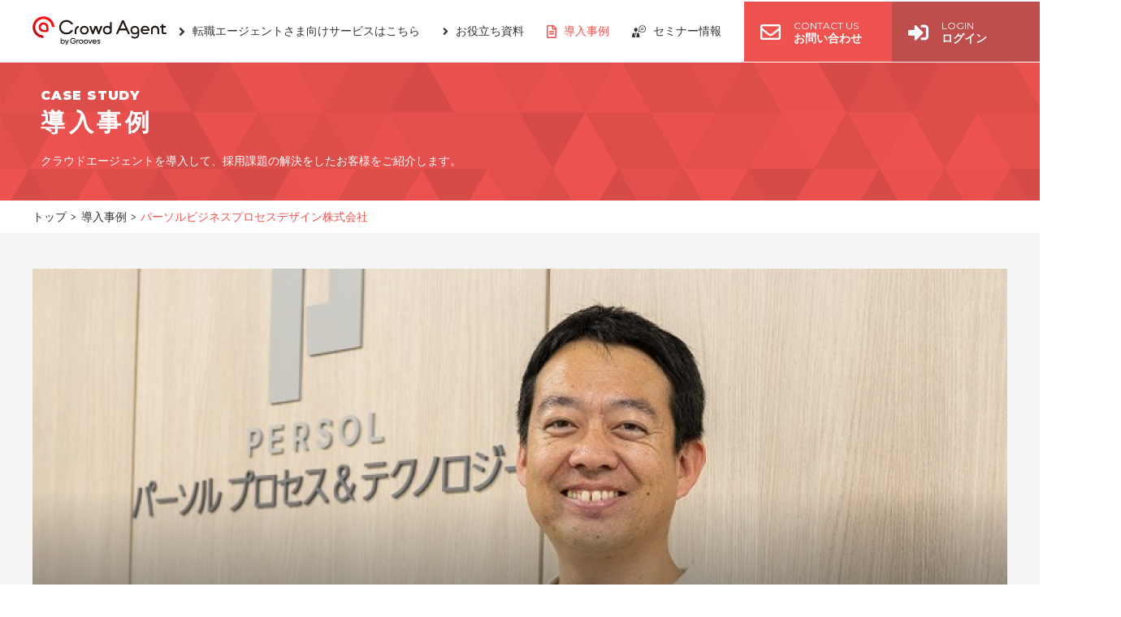

--- FILE ---
content_type: text/html; charset=UTF-8
request_url: https://recruiting.crowd-agent.com/case/persol-pt
body_size: 11268
content:
<!DOCTYPE html>
<html lang="ja" class="no-js">
<head prefix="og: http://ogp.me/ns# fb: http://ogp.me/ns/fb# article: http://ogp.me/ns/article#">
    <meta charset="UTF-8">
    
    <meta name="viewport" content="width=device-width, initial-scale=1">
    <meta name="description" content="クラウドエージェントはクラウドソーシングを活用した成果報酬型の中途採用支援サービスです。転職エージェントをネットワーク化して採用に関わる工数を削減しながら、候補者の母集団形成を実現します。">
    <meta property="og:title" content="パーソルビジネスプロセスデザイン株式会社 - Crowd Agent（クラウドエージェント）導入事例 | Crowd Agent（クラウドエージェント）">
    <meta property="og:description" content="クラウドエージェントはクラウドソーシングを活用した成果報酬型の中途採用支援サービスです。転職エージェントをネットワーク化して採用に関わる工数を削減しながら、候補者の母集団形成を実現します。">
    <meta property="og:url" content="https://recruiting.crowd-agent.com/case/persol-pt">
    <meta property="og:image" content="https://recruiting.crowd-agent.com/wp-content/uploads/2020/11/persol-pt-_main-1200x630.png">
    <meta property="og:image:width" content="1200">
    <meta property="og:image:height" content="630">
    <meta property="og:type" content="article">
    <meta name="twitter:card" content="summary_large_image">
    <link rel="manifest" href="/wp-content/themes/crowd-agent/assets/img/meta-icon/manifest.json" crossorigin="use-credentials"/>
    <link rel="shortcut icon" href="/wp-content/themes/crowd-agent/assets/img/meta-icon/favicon.ico?v=2209301400">
    <link rel="apple-touch-icon" href="/wp-content/themes/crowd-agent/assets/img/meta-icon/icon.png?v=2209301400">
    <link rel="apple-touch-icon-precomposed" href="/wp-content/themes/crowd-agent/assets/img/meta-icon/icon.png?v=2209301400">
    <link rel="shortcut icon" href="/wp-content/themes/crowd-agent/assets/img/meta-icon/icon.png?v=2209301400">
    <link rel="icon" href="/wp-content/themes/crowd-agent/assets/img/meta-icon/icon.png?v=2209301400">
    <link rel="stylesheet" href="https://fonts.googleapis.com/css?family=Noto+Sans+JP:400,700,900%7CNoto+Sans:400,700,900%7CMontserrat:400,700,900%7COswald:200,400,700,900">
    <link rel="stylesheet" href="https://use.fontawesome.com/releases/v5.5.0/css/all.css">
    <link rel="stylesheet" href="/wp-content/themes/crowd-agent/assets/css/core.css?v=2209301400">
    <link rel="stylesheet" href="/wp-content/themes/crowd-agent/case/css/assets.css?v=2209301400">

		<!-- All in One SEO 4.2.8 - aioseo.com -->
		<title>パーソルビジネスプロセスデザイン株式会社 - Crowd Agent（クラウドエージェント）</title>
		<meta name="description" content="世界が注目するドローン産業。その新規事業立ち上げに向けた専門家人材の募集でスピード感ある紹介を実現。 弊社の主" />
		<meta name="robots" content="max-image-preview:large" />
		<link rel="canonical" href="https://recruiting.crowd-agent.com/case/persol-pt" />
		<meta name="generator" content="All in One SEO (AIOSEO) 4.2.8 " />
		<meta property="og:locale" content="ja_JP" />
		<meta property="og:site_name" content="Crowd Agent（クラウドエージェント） - 【採用担当者様向け】全国の転職エージェントを採用の味方に" />
		<meta property="og:type" content="article" />
		<meta property="og:title" content="パーソルビジネスプロセスデザイン株式会社 - Crowd Agent（クラウドエージェント）" />
		<meta property="og:description" content="世界が注目するドローン産業。その新規事業立ち上げに向けた専門家人材の募集でスピード感ある紹介を実現。 弊社の主" />
		<meta property="og:url" content="https://recruiting.crowd-agent.com/case/persol-pt" />
		<meta property="og:image" content="https://recruiting.crowd-agent.com/wp-content/uploads/2020/11/persol-pt-_main.png" />
		<meta property="og:image:secure_url" content="https://recruiting.crowd-agent.com/wp-content/uploads/2020/11/persol-pt-_main.png" />
		<meta property="og:image:width" content="2400" />
		<meta property="og:image:height" content="1800" />
		<meta property="article:published_time" content="2020-11-04T02:31:36+00:00" />
		<meta property="article:modified_time" content="2025-01-17T10:24:03+00:00" />
		<meta property="article:publisher" content="https://www.facebook.com/CrowdAgent" />
		<meta name="twitter:card" content="summary_large_image" />
		<meta name="twitter:site" content="@crowdagent" />
		<meta name="twitter:title" content="パーソルビジネスプロセスデザイン株式会社 - Crowd Agent（クラウドエージェント）" />
		<meta name="twitter:description" content="世界が注目するドローン産業。その新規事業立ち上げに向けた専門家人材の募集でスピード感ある紹介を実現。 弊社の主" />
		<meta name="twitter:creator" content="@crowdagent" />
		<meta name="twitter:image" content="https://secure.gravatar.com/avatar/962d65497cc910f25c1aa884e830c346?s=300&#038;d=mm&#038;r=g" />
		<script type="application/ld+json" class="aioseo-schema">
			{"@context":"https:\/\/schema.org","@graph":[{"@type":"BreadcrumbList","@id":"https:\/\/recruiting.crowd-agent.com\/case\/persol-pt#breadcrumblist","itemListElement":[{"@type":"ListItem","@id":"https:\/\/recruiting.crowd-agent.com\/#listItem","position":1,"item":{"@type":"WebPage","@id":"https:\/\/recruiting.crowd-agent.com\/","name":"\u30db\u30fc\u30e0","description":"\u3010\u63a1\u7528\u62c5\u5f53\u8005\u69d8\u5411\u3051\u3011\u5168\u56fd\u306e\u8ee2\u8077\u30a8\u30fc\u30b8\u30a7\u30f3\u30c8\u3092\u63a1\u7528\u306e\u5473\u65b9\u306b","url":"https:\/\/recruiting.crowd-agent.com\/"},"nextItem":"https:\/\/recruiting.crowd-agent.com\/case\/persol-pt#listItem"},{"@type":"ListItem","@id":"https:\/\/recruiting.crowd-agent.com\/case\/persol-pt#listItem","position":2,"item":{"@type":"WebPage","@id":"https:\/\/recruiting.crowd-agent.com\/case\/persol-pt","name":"\u30d1\u30fc\u30bd\u30eb\u30d3\u30b8\u30cd\u30b9\u30d7\u30ed\u30bb\u30b9\u30c7\u30b6\u30a4\u30f3\u682a\u5f0f\u4f1a\u793e","description":"\u4e16\u754c\u304c\u6ce8\u76ee\u3059\u308b\u30c9\u30ed\u30fc\u30f3\u7523\u696d\u3002\u305d\u306e\u65b0\u898f\u4e8b\u696d\u7acb\u3061\u4e0a\u3052\u306b\u5411\u3051\u305f\u5c02\u9580\u5bb6\u4eba\u6750\u306e\u52df\u96c6\u3067\u30b9\u30d4\u30fc\u30c9\u611f\u3042\u308b\u7d39\u4ecb\u3092\u5b9f\u73fe\u3002 \u5f0a\u793e\u306e\u4e3b","url":"https:\/\/recruiting.crowd-agent.com\/case\/persol-pt"},"previousItem":"https:\/\/recruiting.crowd-agent.com\/#listItem"}]},{"@type":"Organization","@id":"https:\/\/recruiting.crowd-agent.com\/#organization","name":"Crowd Agent\uff08\u30af\u30e9\u30a6\u30c9\u30a8\u30fc\u30b8\u30a7\u30f3\u30c8\uff09","url":"https:\/\/recruiting.crowd-agent.com\/","sameAs":["https:\/\/www.facebook.com\/CrowdAgent","https:\/\/twitter.com\/crowdagent"],"contactPoint":{"@type":"ContactPoint","telephone":"+81347749547","contactType":"Customer Support"}},{"@type":"WebPage","@id":"https:\/\/recruiting.crowd-agent.com\/case\/persol-pt#webpage","url":"https:\/\/recruiting.crowd-agent.com\/case\/persol-pt","name":"\u30d1\u30fc\u30bd\u30eb\u30d3\u30b8\u30cd\u30b9\u30d7\u30ed\u30bb\u30b9\u30c7\u30b6\u30a4\u30f3\u682a\u5f0f\u4f1a\u793e - Crowd Agent\uff08\u30af\u30e9\u30a6\u30c9\u30a8\u30fc\u30b8\u30a7\u30f3\u30c8\uff09","description":"\u4e16\u754c\u304c\u6ce8\u76ee\u3059\u308b\u30c9\u30ed\u30fc\u30f3\u7523\u696d\u3002\u305d\u306e\u65b0\u898f\u4e8b\u696d\u7acb\u3061\u4e0a\u3052\u306b\u5411\u3051\u305f\u5c02\u9580\u5bb6\u4eba\u6750\u306e\u52df\u96c6\u3067\u30b9\u30d4\u30fc\u30c9\u611f\u3042\u308b\u7d39\u4ecb\u3092\u5b9f\u73fe\u3002 \u5f0a\u793e\u306e\u4e3b","inLanguage":"ja","isPartOf":{"@id":"https:\/\/recruiting.crowd-agent.com\/#website"},"breadcrumb":{"@id":"https:\/\/recruiting.crowd-agent.com\/case\/persol-pt#breadcrumblist"},"author":"https:\/\/recruiting.crowd-agent.com\/author\/grooves_carecruiting#author","creator":"https:\/\/recruiting.crowd-agent.com\/author\/grooves_carecruiting#author","image":{"@type":"ImageObject","url":"https:\/\/recruiting.crowd-agent.com\/wp-content\/uploads\/2020\/11\/persol-pt-_main.png","@id":"https:\/\/recruiting.crowd-agent.com\/#mainImage","width":2400,"height":1800},"primaryImageOfPage":{"@id":"https:\/\/recruiting.crowd-agent.com\/case\/persol-pt#mainImage"},"datePublished":"2020-11-04T02:31:36+09:00","dateModified":"2025-01-17T10:24:03+09:00"},{"@type":"WebSite","@id":"https:\/\/recruiting.crowd-agent.com\/#website","url":"https:\/\/recruiting.crowd-agent.com\/","name":"Crowd Agent\uff08\u30af\u30e9\u30a6\u30c9\u30a8\u30fc\u30b8\u30a7\u30f3\u30c8\uff09","description":"\u3010\u63a1\u7528\u62c5\u5f53\u8005\u69d8\u5411\u3051\u3011\u5168\u56fd\u306e\u8ee2\u8077\u30a8\u30fc\u30b8\u30a7\u30f3\u30c8\u3092\u63a1\u7528\u306e\u5473\u65b9\u306b","inLanguage":"ja","publisher":{"@id":"https:\/\/recruiting.crowd-agent.com\/#organization"}}]}
		</script>
		<!-- All in One SEO -->

<link rel='dns-prefetch' href='//recruiting.crowd-agent.com' />
<link rel="alternate" type="application/rss+xml" title="Crowd Agent（クラウドエージェント） &raquo; フィード" href="https://recruiting.crowd-agent.com/feed" />
<link rel="alternate" type="application/rss+xml" title="Crowd Agent（クラウドエージェント） &raquo; コメントフィード" href="https://recruiting.crowd-agent.com/comments/feed" />
		<!-- This site uses the Google Analytics by MonsterInsights plugin v8.10.1 - Using Analytics tracking - https://www.monsterinsights.com/ -->
							<script
				src="//www.googletagmanager.com/gtag/js?id=UA-10888050-12"  data-cfasync="false" data-wpfc-render="false" type="text/javascript" async></script>
			<script data-cfasync="false" data-wpfc-render="false" type="text/javascript">
				var mi_version = '8.10.1';
				var mi_track_user = true;
				var mi_no_track_reason = '';
				
								var disableStrs = [
															'ga-disable-UA-10888050-12',
									];

				/* Function to detect opted out users */
				function __gtagTrackerIsOptedOut() {
					for (var index = 0; index < disableStrs.length; index++) {
						if (document.cookie.indexOf(disableStrs[index] + '=true') > -1) {
							return true;
						}
					}

					return false;
				}

				/* Disable tracking if the opt-out cookie exists. */
				if (__gtagTrackerIsOptedOut()) {
					for (var index = 0; index < disableStrs.length; index++) {
						window[disableStrs[index]] = true;
					}
				}

				/* Opt-out function */
				function __gtagTrackerOptout() {
					for (var index = 0; index < disableStrs.length; index++) {
						document.cookie = disableStrs[index] + '=true; expires=Thu, 31 Dec 2099 23:59:59 UTC; path=/';
						window[disableStrs[index]] = true;
					}
				}

				if ('undefined' === typeof gaOptout) {
					function gaOptout() {
						__gtagTrackerOptout();
					}
				}
								window.dataLayer = window.dataLayer || [];

				window.MonsterInsightsDualTracker = {
					helpers: {},
					trackers: {},
				};
				if (mi_track_user) {
					function __gtagDataLayer() {
						dataLayer.push(arguments);
					}

					function __gtagTracker(type, name, parameters) {
						if (!parameters) {
							parameters = {};
						}

						if (parameters.send_to) {
							__gtagDataLayer.apply(null, arguments);
							return;
						}

						if (type === 'event') {
							
														parameters.send_to = monsterinsights_frontend.ua;
							__gtagDataLayer(type, name, parameters);
													} else {
							__gtagDataLayer.apply(null, arguments);
						}
					}

					__gtagTracker('js', new Date());
					__gtagTracker('set', {
						'developer_id.dZGIzZG': true,
											});
															__gtagTracker('config', 'UA-10888050-12', {"forceSSL":"true","link_attribution":"true"} );
										window.gtag = __gtagTracker;										(function () {
						/* https://developers.google.com/analytics/devguides/collection/analyticsjs/ */
						/* ga and __gaTracker compatibility shim. */
						var noopfn = function () {
							return null;
						};
						var newtracker = function () {
							return new Tracker();
						};
						var Tracker = function () {
							return null;
						};
						var p = Tracker.prototype;
						p.get = noopfn;
						p.set = noopfn;
						p.send = function () {
							var args = Array.prototype.slice.call(arguments);
							args.unshift('send');
							__gaTracker.apply(null, args);
						};
						var __gaTracker = function () {
							var len = arguments.length;
							if (len === 0) {
								return;
							}
							var f = arguments[len - 1];
							if (typeof f !== 'object' || f === null || typeof f.hitCallback !== 'function') {
								if ('send' === arguments[0]) {
									var hitConverted, hitObject = false, action;
									if ('event' === arguments[1]) {
										if ('undefined' !== typeof arguments[3]) {
											hitObject = {
												'eventAction': arguments[3],
												'eventCategory': arguments[2],
												'eventLabel': arguments[4],
												'value': arguments[5] ? arguments[5] : 1,
											}
										}
									}
									if ('pageview' === arguments[1]) {
										if ('undefined' !== typeof arguments[2]) {
											hitObject = {
												'eventAction': 'page_view',
												'page_path': arguments[2],
											}
										}
									}
									if (typeof arguments[2] === 'object') {
										hitObject = arguments[2];
									}
									if (typeof arguments[5] === 'object') {
										Object.assign(hitObject, arguments[5]);
									}
									if ('undefined' !== typeof arguments[1].hitType) {
										hitObject = arguments[1];
										if ('pageview' === hitObject.hitType) {
											hitObject.eventAction = 'page_view';
										}
									}
									if (hitObject) {
										action = 'timing' === arguments[1].hitType ? 'timing_complete' : hitObject.eventAction;
										hitConverted = mapArgs(hitObject);
										__gtagTracker('event', action, hitConverted);
									}
								}
								return;
							}

							function mapArgs(args) {
								var arg, hit = {};
								var gaMap = {
									'eventCategory': 'event_category',
									'eventAction': 'event_action',
									'eventLabel': 'event_label',
									'eventValue': 'event_value',
									'nonInteraction': 'non_interaction',
									'timingCategory': 'event_category',
									'timingVar': 'name',
									'timingValue': 'value',
									'timingLabel': 'event_label',
									'page': 'page_path',
									'location': 'page_location',
									'title': 'page_title',
								};
								for (arg in args) {
																		if (!(!args.hasOwnProperty(arg) || !gaMap.hasOwnProperty(arg))) {
										hit[gaMap[arg]] = args[arg];
									} else {
										hit[arg] = args[arg];
									}
								}
								return hit;
							}

							try {
								f.hitCallback();
							} catch (ex) {
							}
						};
						__gaTracker.create = newtracker;
						__gaTracker.getByName = newtracker;
						__gaTracker.getAll = function () {
							return [];
						};
						__gaTracker.remove = noopfn;
						__gaTracker.loaded = true;
						window['__gaTracker'] = __gaTracker;
					})();
									} else {
										console.log("");
					(function () {
						function __gtagTracker() {
							return null;
						}

						window['__gtagTracker'] = __gtagTracker;
						window['gtag'] = __gtagTracker;
					})();
									}
			</script>
				<!-- / Google Analytics by MonsterInsights -->
		<link rel='stylesheet' id='wp-block-library-css' href='https://recruiting.crowd-agent.com/wp-includes/css/dist/block-library/style.min.css?ver=6.1.9' type='text/css' media='all' />
<link rel='stylesheet' id='classic-theme-styles-css' href='https://recruiting.crowd-agent.com/wp-includes/css/classic-themes.min.css?ver=1' type='text/css' media='all' />
<style id='global-styles-inline-css' type='text/css'>
body{--wp--preset--color--black: #000000;--wp--preset--color--cyan-bluish-gray: #abb8c3;--wp--preset--color--white: #ffffff;--wp--preset--color--pale-pink: #f78da7;--wp--preset--color--vivid-red: #cf2e2e;--wp--preset--color--luminous-vivid-orange: #ff6900;--wp--preset--color--luminous-vivid-amber: #fcb900;--wp--preset--color--light-green-cyan: #7bdcb5;--wp--preset--color--vivid-green-cyan: #00d084;--wp--preset--color--pale-cyan-blue: #8ed1fc;--wp--preset--color--vivid-cyan-blue: #0693e3;--wp--preset--color--vivid-purple: #9b51e0;--wp--preset--gradient--vivid-cyan-blue-to-vivid-purple: linear-gradient(135deg,rgba(6,147,227,1) 0%,rgb(155,81,224) 100%);--wp--preset--gradient--light-green-cyan-to-vivid-green-cyan: linear-gradient(135deg,rgb(122,220,180) 0%,rgb(0,208,130) 100%);--wp--preset--gradient--luminous-vivid-amber-to-luminous-vivid-orange: linear-gradient(135deg,rgba(252,185,0,1) 0%,rgba(255,105,0,1) 100%);--wp--preset--gradient--luminous-vivid-orange-to-vivid-red: linear-gradient(135deg,rgba(255,105,0,1) 0%,rgb(207,46,46) 100%);--wp--preset--gradient--very-light-gray-to-cyan-bluish-gray: linear-gradient(135deg,rgb(238,238,238) 0%,rgb(169,184,195) 100%);--wp--preset--gradient--cool-to-warm-spectrum: linear-gradient(135deg,rgb(74,234,220) 0%,rgb(151,120,209) 20%,rgb(207,42,186) 40%,rgb(238,44,130) 60%,rgb(251,105,98) 80%,rgb(254,248,76) 100%);--wp--preset--gradient--blush-light-purple: linear-gradient(135deg,rgb(255,206,236) 0%,rgb(152,150,240) 100%);--wp--preset--gradient--blush-bordeaux: linear-gradient(135deg,rgb(254,205,165) 0%,rgb(254,45,45) 50%,rgb(107,0,62) 100%);--wp--preset--gradient--luminous-dusk: linear-gradient(135deg,rgb(255,203,112) 0%,rgb(199,81,192) 50%,rgb(65,88,208) 100%);--wp--preset--gradient--pale-ocean: linear-gradient(135deg,rgb(255,245,203) 0%,rgb(182,227,212) 50%,rgb(51,167,181) 100%);--wp--preset--gradient--electric-grass: linear-gradient(135deg,rgb(202,248,128) 0%,rgb(113,206,126) 100%);--wp--preset--gradient--midnight: linear-gradient(135deg,rgb(2,3,129) 0%,rgb(40,116,252) 100%);--wp--preset--duotone--dark-grayscale: url('#wp-duotone-dark-grayscale');--wp--preset--duotone--grayscale: url('#wp-duotone-grayscale');--wp--preset--duotone--purple-yellow: url('#wp-duotone-purple-yellow');--wp--preset--duotone--blue-red: url('#wp-duotone-blue-red');--wp--preset--duotone--midnight: url('#wp-duotone-midnight');--wp--preset--duotone--magenta-yellow: url('#wp-duotone-magenta-yellow');--wp--preset--duotone--purple-green: url('#wp-duotone-purple-green');--wp--preset--duotone--blue-orange: url('#wp-duotone-blue-orange');--wp--preset--font-size--small: 13px;--wp--preset--font-size--medium: 20px;--wp--preset--font-size--large: 36px;--wp--preset--font-size--x-large: 42px;--wp--preset--spacing--20: 0.44rem;--wp--preset--spacing--30: 0.67rem;--wp--preset--spacing--40: 1rem;--wp--preset--spacing--50: 1.5rem;--wp--preset--spacing--60: 2.25rem;--wp--preset--spacing--70: 3.38rem;--wp--preset--spacing--80: 5.06rem;}:where(.is-layout-flex){gap: 0.5em;}body .is-layout-flow > .alignleft{float: left;margin-inline-start: 0;margin-inline-end: 2em;}body .is-layout-flow > .alignright{float: right;margin-inline-start: 2em;margin-inline-end: 0;}body .is-layout-flow > .aligncenter{margin-left: auto !important;margin-right: auto !important;}body .is-layout-constrained > .alignleft{float: left;margin-inline-start: 0;margin-inline-end: 2em;}body .is-layout-constrained > .alignright{float: right;margin-inline-start: 2em;margin-inline-end: 0;}body .is-layout-constrained > .aligncenter{margin-left: auto !important;margin-right: auto !important;}body .is-layout-constrained > :where(:not(.alignleft):not(.alignright):not(.alignfull)){max-width: var(--wp--style--global--content-size);margin-left: auto !important;margin-right: auto !important;}body .is-layout-constrained > .alignwide{max-width: var(--wp--style--global--wide-size);}body .is-layout-flex{display: flex;}body .is-layout-flex{flex-wrap: wrap;align-items: center;}body .is-layout-flex > *{margin: 0;}:where(.wp-block-columns.is-layout-flex){gap: 2em;}.has-black-color{color: var(--wp--preset--color--black) !important;}.has-cyan-bluish-gray-color{color: var(--wp--preset--color--cyan-bluish-gray) !important;}.has-white-color{color: var(--wp--preset--color--white) !important;}.has-pale-pink-color{color: var(--wp--preset--color--pale-pink) !important;}.has-vivid-red-color{color: var(--wp--preset--color--vivid-red) !important;}.has-luminous-vivid-orange-color{color: var(--wp--preset--color--luminous-vivid-orange) !important;}.has-luminous-vivid-amber-color{color: var(--wp--preset--color--luminous-vivid-amber) !important;}.has-light-green-cyan-color{color: var(--wp--preset--color--light-green-cyan) !important;}.has-vivid-green-cyan-color{color: var(--wp--preset--color--vivid-green-cyan) !important;}.has-pale-cyan-blue-color{color: var(--wp--preset--color--pale-cyan-blue) !important;}.has-vivid-cyan-blue-color{color: var(--wp--preset--color--vivid-cyan-blue) !important;}.has-vivid-purple-color{color: var(--wp--preset--color--vivid-purple) !important;}.has-black-background-color{background-color: var(--wp--preset--color--black) !important;}.has-cyan-bluish-gray-background-color{background-color: var(--wp--preset--color--cyan-bluish-gray) !important;}.has-white-background-color{background-color: var(--wp--preset--color--white) !important;}.has-pale-pink-background-color{background-color: var(--wp--preset--color--pale-pink) !important;}.has-vivid-red-background-color{background-color: var(--wp--preset--color--vivid-red) !important;}.has-luminous-vivid-orange-background-color{background-color: var(--wp--preset--color--luminous-vivid-orange) !important;}.has-luminous-vivid-amber-background-color{background-color: var(--wp--preset--color--luminous-vivid-amber) !important;}.has-light-green-cyan-background-color{background-color: var(--wp--preset--color--light-green-cyan) !important;}.has-vivid-green-cyan-background-color{background-color: var(--wp--preset--color--vivid-green-cyan) !important;}.has-pale-cyan-blue-background-color{background-color: var(--wp--preset--color--pale-cyan-blue) !important;}.has-vivid-cyan-blue-background-color{background-color: var(--wp--preset--color--vivid-cyan-blue) !important;}.has-vivid-purple-background-color{background-color: var(--wp--preset--color--vivid-purple) !important;}.has-black-border-color{border-color: var(--wp--preset--color--black) !important;}.has-cyan-bluish-gray-border-color{border-color: var(--wp--preset--color--cyan-bluish-gray) !important;}.has-white-border-color{border-color: var(--wp--preset--color--white) !important;}.has-pale-pink-border-color{border-color: var(--wp--preset--color--pale-pink) !important;}.has-vivid-red-border-color{border-color: var(--wp--preset--color--vivid-red) !important;}.has-luminous-vivid-orange-border-color{border-color: var(--wp--preset--color--luminous-vivid-orange) !important;}.has-luminous-vivid-amber-border-color{border-color: var(--wp--preset--color--luminous-vivid-amber) !important;}.has-light-green-cyan-border-color{border-color: var(--wp--preset--color--light-green-cyan) !important;}.has-vivid-green-cyan-border-color{border-color: var(--wp--preset--color--vivid-green-cyan) !important;}.has-pale-cyan-blue-border-color{border-color: var(--wp--preset--color--pale-cyan-blue) !important;}.has-vivid-cyan-blue-border-color{border-color: var(--wp--preset--color--vivid-cyan-blue) !important;}.has-vivid-purple-border-color{border-color: var(--wp--preset--color--vivid-purple) !important;}.has-vivid-cyan-blue-to-vivid-purple-gradient-background{background: var(--wp--preset--gradient--vivid-cyan-blue-to-vivid-purple) !important;}.has-light-green-cyan-to-vivid-green-cyan-gradient-background{background: var(--wp--preset--gradient--light-green-cyan-to-vivid-green-cyan) !important;}.has-luminous-vivid-amber-to-luminous-vivid-orange-gradient-background{background: var(--wp--preset--gradient--luminous-vivid-amber-to-luminous-vivid-orange) !important;}.has-luminous-vivid-orange-to-vivid-red-gradient-background{background: var(--wp--preset--gradient--luminous-vivid-orange-to-vivid-red) !important;}.has-very-light-gray-to-cyan-bluish-gray-gradient-background{background: var(--wp--preset--gradient--very-light-gray-to-cyan-bluish-gray) !important;}.has-cool-to-warm-spectrum-gradient-background{background: var(--wp--preset--gradient--cool-to-warm-spectrum) !important;}.has-blush-light-purple-gradient-background{background: var(--wp--preset--gradient--blush-light-purple) !important;}.has-blush-bordeaux-gradient-background{background: var(--wp--preset--gradient--blush-bordeaux) !important;}.has-luminous-dusk-gradient-background{background: var(--wp--preset--gradient--luminous-dusk) !important;}.has-pale-ocean-gradient-background{background: var(--wp--preset--gradient--pale-ocean) !important;}.has-electric-grass-gradient-background{background: var(--wp--preset--gradient--electric-grass) !important;}.has-midnight-gradient-background{background: var(--wp--preset--gradient--midnight) !important;}.has-small-font-size{font-size: var(--wp--preset--font-size--small) !important;}.has-medium-font-size{font-size: var(--wp--preset--font-size--medium) !important;}.has-large-font-size{font-size: var(--wp--preset--font-size--large) !important;}.has-x-large-font-size{font-size: var(--wp--preset--font-size--x-large) !important;}
.wp-block-navigation a:where(:not(.wp-element-button)){color: inherit;}
:where(.wp-block-columns.is-layout-flex){gap: 2em;}
.wp-block-pullquote{font-size: 1.5em;line-height: 1.6;}
</style>
<script type='text/javascript' src='https://recruiting.crowd-agent.com/wp-content/plugins/google-analytics-for-wordpress/assets/js/frontend-gtag.min.js?ver=8.10.1' id='monsterinsights-frontend-script-js'></script>
<script data-cfasync="false" data-wpfc-render="false" type="text/javascript" id='monsterinsights-frontend-script-js-extra'>/* <![CDATA[ */
var monsterinsights_frontend = {"js_events_tracking":"true","download_extensions":"doc,pdf,ppt,zip,xls,docx,pptx,xlsx","inbound_paths":"[{\"path\":\"\\\/go\\\/\",\"label\":\"affiliate\"},{\"path\":\"\\\/recommend\\\/\",\"label\":\"affiliate\"}]","home_url":"https:\/\/recruiting.crowd-agent.com","hash_tracking":"false","ua":"UA-10888050-12","v4_id":""};/* ]]> */
</script>
<link rel="icon" href="https://recruiting.crowd-agent.com/wp-content/uploads/2022/03/CA_mark-150x150.jpg" sizes="32x32" />
<link rel="icon" href="https://recruiting.crowd-agent.com/wp-content/uploads/2022/03/CA_mark-300x300.jpg" sizes="192x192" />
<link rel="apple-touch-icon" href="https://recruiting.crowd-agent.com/wp-content/uploads/2022/03/CA_mark-300x300.jpg" />
<meta name="msapplication-TileImage" content="https://recruiting.crowd-agent.com/wp-content/uploads/2022/03/CA_mark-300x300.jpg" />
		<style type="text/css" id="wp-custom-css">
			.bnr01 ul {
    padding: 10px 0;
}

.bnr01 li {
    color: #fff;
    line-height: 1.1;
}
.bnr01 span {
    font-size: 1.3rem;
    font-weight: normal;
}


.question-heading {
  display: flex;
  align-items: center;
  font-weight: bold;
  font-size: 1.6rem;
  color: #ef5350; /* SmartHR風のブルーグリーン。好みに調整してOK */
  margin: 2em 0;
}

.question-heading::before {
  content: "";
  display: inline-block;
  width: 60px;
  height: 2px;
  background-color: #ef5350;
  margin-right: 12px;
}		</style>
		    <!-- Google Tag Manager - 2018/11/29（GRV_W-17） -->
    <script>
    (function(w,d,s,l,i){w[l]=w[l]||[];w[l].push({'gtm.start':
    new Date().getTime(),event:'gtm.js'});var f=d.getElementsByTagName(s)[0],
    j=d.createElement(s),dl=l!='dataLayer'?'&l='+l:'';j.async=true;j.src=
    'https://www.googletagmanager.com/gtm.js?id='+i+dl;f.parentNode.insertBefore(j,f);
    })(window,document,'script','dataLayer','GTM-NWZPGR');
    </script>
    <!-- END Google Tag Manager -->
	
	<!-- SiTest Web Experiment Code -->
<script src="//sitest.jp/tracking/experiment_js?u=e497KqECFpLMqfQc"></script>
<!-- End SiTest Web Experiment Code -->
	
	
</head>
<body id="page-case">
    <!-- Google Tag Manager（noscript） - 2018/11/29（GRV_W-17） -->
    <noscript>
    <iframe src="https://www.googletagmanager.com/ns.html?id=GTM-NWZPGR" height="0" width="0" style="display:none;visibility:hidden"></iframe>
    </noscript>
    <!-- END Google Tag Manager（noscript） -->
    <header class="-header">
        <div class="inner">
            <div class="site-id">
                <a href="/"><img src="/wp-content/themes/crowd-agent/assets/img/_logo/crowd-agent-h.svg?v=2209301400" alt="Crowd Agent" width="185" height="auto"></a>
                <p class="tagline">中途採用をお考えの企業さま、人事・採用ご担当者さま向け</p>
            </div>
            <div id="menu">
                <button type="button" id="menu-trigger" class="for-sp" aria-label="メインメニューを表示" aria-controls="menu-body" aria-expanded="false">
                    <span class="is-hidden">Menu</span>
                    <span></span>
                    <span></span>
                </button>
                <div id="menu-body" aria-label="メインメニュー" aria-hidden="true">
                    <div class="inner">
                        <nav class="site-nav">
                            <ul>
                                <li class="item item-agent">
                                    <a href="https://pr.crowd-agent.com/" target="_blank" rel="noopener noreferrer">
                                        <span class="FA-icon fas fa-angle-right" role="presentation" aria-hidden="true"></span>
                                        <span class="title">転職エージェントさま向け<br class="for-sp">サービスはこちら</span>
                                    </a>
                                </li>
								<li class="item">
                                    <a href="/download/">
                                        <span class="FA-icon fas fa-angle-right" role="presentation" aria-hidden="true"></span>
                                        <span class="title">お役立ち資料</span>
                                    </a>
                                </li>
                                <li class="item item-case">
                                    <a href="/case">
                                        <span class="FA-icon far fa-file-alt" role="presentation" aria-hidden="true"></span>
                                        <span class="title">導入事例</span>
                                    </a>
                                </li>
                                <li class="item item-seminar">
                                    <a href="/seminar/">
                                        <span class="GRV-icon GRV-icon-seminar" role="presentation" aria-hidden="true"></span>
                                        <span class="title">セミナー情報</span>
                                    </a>
                                </li>
                            </ul>
                        </nav>
                        <div class="site-contact">
                            <nav class="site-contact__nav">
                                <ul>
                                    <li class="item item-contact">
                                        <a href="https://pages.crowd-agent.com/company-contact.html" target="_blank" rel="noopener noreferrer">
                                            <span class="FA-icon far fa-envelope" role="presentation" aria-hidden="true"></span>
                                            <span class="title" data-label="contact us">お問い合わせ</span>
                                        </a>
                                    </li>
                                    <li class="item item-login">
                                        <a href="https://crowd-agent.com/users/sign_in" target="_blank" rel="noopener noreferrer">
                                            <span class="FA-icon fas fa-sign-in-alt" role="presentation" aria-hidden="true"></span>
                                            <span class="title" data-label="login">ログイン</span>
                                        </a>
                                    </li>
                                </ul>
                            </nav>
                        </div>
                    </div>
                </div>
            </div>
        </div>
    </header>
    <main class="-content">
        <section class="main">
            <header class="main__header">
                <div class="content-id">
                    <div class="container">
                        <h1 class="title" data-label="CASE STUDY">導入事例</h1>
                        <p class="tagline">クラウドエージェントを導入して、採用課題の解決をしたお客様をご紹介します。</p>
                    </div>
                </div>
                <nav class="mod-breadcrumbs" aria-label="breadcrumb">
                    <div class="inner">
                        <ul>
                            <li class="list-item"><a href="/">トップ</a></li>
                            <li class="list-item"><a href="/case">導入事例</a></li>
                            <li class="list-item" aria-current="page">パーソルビジネスプロセスデザイン株式会社</li>
                        </ul>
                    </div>
                </nav>
            </header>
            <div class="main__body">
                <div class="-article">
                    <article class="article-post">
                        <header class="article-post__header">
                            <figure class="fig">
            <img width="2400" height="1368" src="https://recruiting.crowd-agent.com/wp-content/uploads/2020/11/persol-pt-_main-2400x1368.png" class="attachment-case-main size-case-main wp-post-image" alt="" decoding="async" />                                </figure>
                            <div class="inner">
                                <h1 class="title"><span>パーソルビジネスプロセスデザイン株式会社</span></h1>
                                <div class="lead">
                                    <p><strong>自社に必要な採用ターゲット像を的確に捉え採用に導く。クラウドエージェントは私たちの会社の人事のような存在です！</strong></p>
                                </div>
                                <div class="text">
                                    <p>新規ドローン事業立ち上げの要となる即戦力人材を募集開始から約1ヶ月で2名採用。その後もIT技術専門職の採用を継続してできています。</p>
                                </div>
                            </div>
                        </header>
                        <div class="article-post__body">
<h2>世界が注目するドローン産業。その新規事業立ち上げに向けた専門家人材の募集でスピード感ある紹介を実現。</h2>
<p>弊社の主事業はITアウトソーシングサービスですが、顧客からドローン技術開発プロジェクトの協力を依頼されたことをきっかけに、2019年1月に新規事業としてドローンソリューション事業部をスタートしました。</p>
<p>2022年にドローンの実運用開始が想定されることから、顧客への提案〜導入までの支援体制を構築するため、2020年4月から事業推進・技術営業の経験者を採用することに。</p>
<p>ITアウトソーシング事業での募集でもお世話になっていたクラウドエージェントに引き続きご依頼したところ、募集開始直後から多くのご紹介をいただきました。専門的な知識・経験を求める採用難易度の高いポジションでありながら、業界経験者の紹介もあり、非常に期待していました。</p>
<p><img decoding="async" loading="lazy" src="https://recruiting.crowd-agent.com/wp-content/uploads/2020/11/persol-pt_01-1024x683.jpg" alt="" width="1024" height="683" class="alignnone size-large wp-image-232" srcset="https://recruiting.crowd-agent.com/wp-content/uploads/2020/11/persol-pt_01-1024x683.jpg 1024w, https://recruiting.crowd-agent.com/wp-content/uploads/2020/11/persol-pt_01-300x200.jpg 300w, https://recruiting.crowd-agent.com/wp-content/uploads/2020/11/persol-pt_01-768x512.jpg 768w, https://recruiting.crowd-agent.com/wp-content/uploads/2020/11/persol-pt_01-700x466.jpg 700w, https://recruiting.crowd-agent.com/wp-content/uploads/2020/11/persol-pt_01.jpg 1500w" sizes="(max-width: 1024px) 100vw, 1024px" /></p>
<h2>いつでも相談できるパートナーとして絶大な信頼を寄せています</h2>
<p>実は、募集開始時点では明確な採用ターゲットは決まっておらず、クラウドエージェント経由で応募のあった候補者をベースに、担当の方と一緒に在籍企業・業務経験・年齢…といった要件を絞り込んでいきました。</p>
<p>今後の事業・組織拡大を見据えて人材像を提案してもらえるので、まさに弊社の人事のように感じていました。<br />
単なる採用支援にとどまらず、会社の成長に向け伴走してくれる私たちのパートナーとして、他事業部での採用もご相談していきたいと思っています。</p>
<p><img decoding="async" loading="lazy" src="https://recruiting.crowd-agent.com/wp-content/uploads/2020/11/persol-pt_02-1024x498.jpg" alt="" width="1024" height="498" class="alignnone size-large wp-image-234" srcset="https://recruiting.crowd-agent.com/wp-content/uploads/2020/11/persol-pt_02-1024x498.jpg 1024w, https://recruiting.crowd-agent.com/wp-content/uploads/2020/11/persol-pt_02-300x146.jpg 300w, https://recruiting.crowd-agent.com/wp-content/uploads/2020/11/persol-pt_02-768x373.jpg 768w" sizes="(max-width: 1024px) 100vw, 1024px" /></p>
                        </div>
                        <footer class="article-post__footer">
                            <h2 class="title">パーソルビジネスプロセスデザイン株式会社</h2>
                            <div class="text">
                                <p>ヒト・プロセス・テクノロジーの3軸で企業の課題に対してソリューションを提供している同社。ドローンソリューション部は新規事業部として2019年1月に設立。産業課題を解決するためにドローンを活用するドローンサービス事業社及びユーザー企業に対して、より安全に、そして安定した運用プロセスの設計、構築、運用を支援しています。</p>
                            </div>
                            <div class="btn-readmore">
                                <a href="https://www.persol-pt.co.jp/drone/" target="_blank" rel="noopener noreferrer" class="button-1 button">
                                    <span class="title">https://www.persol-pt.co.jp/drone/</span>
                                    <span class="FA-icon far fa-window-restore" role="presentation" aria-hidden="true"></span>
                                </a>
                            </div>
                        </footer>
                    </article>

                </div>
            </div>
        </section>
    </main>
    <aside class="mod-contact">
        <div class="container">
            <header class="mod-contact__header">
                <h2 class="title">中途採用なら、クラウドエージェント</h2>
                <p class="tagline">料金プランなど詳細を知りたい方は<br class="for-sp">資料をご請求ください</p>
            </header>
            <div class="btn">
                <ul>
                    <li>
							<a href="https://pages.crowd-agent.com/company-contact.html" target="_blank" rel="noopener noreferrer" class="button">
                            <span class="title">お問い合わせ</span>
                            <span class="FA-icon fas fa-sign-in-alt" role="presentation" aria-hidden="true"></span>
                        </a>
                    </li>
                    <li>
                        <a href="https://pages.crowd-agent.com/company-resource.html" target="_blank" rel="noopener noreferrer" class="button">
                            <span class="title">資料請求をする</span>
                            <span class="FA-icon fas fa-caret-right" role="presentation" aria-hidden="true"></span>
                        </a>
                    </li>
                </ul>
            </div>
        </div>
    </aside>
    <div id="mod-scrollup">
        <a href="#"><span class="GRV-icon GRV-icon-scrollup" aria-label="Page Top"></span></a>
    </div>
    <footer class="-footer">
        <div class="container">
            <div class="row">
                <div class="site-id"><a href="/"><img src="/wp-content/themes/crowd-agent/assets/img/_logo/crowd-agent-f.svg?v=2209301400" alt="Crowd Agent" width="163" height="36"></a></div>
                <nav class="footer__nav">
                    <ul>
                        <li><a href="https://www.grooves.com/" target="_blank" rel="noopener noreferrer">運営会社</a></li>
                        <li><a href="https://www.grooves.com//privacy" target="_blank" rel="noopener noreferrer">個人情報保護方針</a></li>
                        <li class="for-pc"><a href="/case">導入事例</a></li>
                        <li class="for-pc"><a href="/seminar">セミナー情報</a></li>
                        <li class="for-pc"><a href="https://pages.crowd-agent.com/company-contact.html" target="_blank" rel="noopener noreferrer">お問い合わせ</a></li>
                    </ul>
                </nav>
            </div>
        </div>
        <aside class="site-credit">
            <div class="site-credit__copyright">
                <p lang="en">Grooves Inc. &#169; All rights reserved.</p>
            </div>
        </aside>
    </footer>
    <script src="https://code.jquery.com/jquery-3.3.1.min.js"></script>
    <script src="/wp-content/themes/crowd-agent/assets/js/script.js?v=2209301400"></script>
</body>
</html>

--- FILE ---
content_type: text/css
request_url: https://recruiting.crowd-agent.com/wp-content/themes/crowd-agent/assets/css/core.css?v=2209301400
body_size: 14503
content:
@charset "UTF-8";
/*! normalize.css v8.0.1 | MIT License | github.com/necolas/normalize.css */
html{line-height:1.15;-webkit-text-size-adjust:100%}body{margin:0}details,main{display:block}h1{font-size:2em;margin:.67em 0}hr{box-sizing:content-box;height:0;overflow:visible}code,kbd,pre,samp{font-family:monospace,monospace;font-size:1em}a{background-color:transparent}abbr[title]{border-bottom:none;text-decoration:underline dotted}b,strong{font-weight:bolder}small{font-size:80%}sub,sup{font-size:75%;line-height:0;position:relative;vertical-align:baseline}sub{bottom:-.25em}sup{top:-.5em}img{border-style:none}button,input,optgroup,select,textarea{font-family:inherit;font-size:100%;line-height:1.15;margin:0}button,input{overflow:visible}button,select{text-transform:none}[type=button],[type=reset],[type=submit],button{-webkit-appearance:button}[type=button]::-moz-focus-inner,[type=reset]::-moz-focus-inner,[type=submit]::-moz-focus-inner,button::-moz-focus-inner{border-style:none;padding:0}[type=button]:-moz-focusring,[type=reset]:-moz-focusring,[type=submit]:-moz-focusring,button:-moz-focusring{outline:1px dotted ButtonText}fieldset{padding:.35em .75em .625em}legend{color:inherit;display:table;max-width:100%;white-space:normal}progress{vertical-align:baseline}textarea{overflow:auto}[type=checkbox],[type=radio],legend{box-sizing:border-box;padding:0}[type=number]::-webkit-inner-spin-button,[type=number]::-webkit-outer-spin-button{height:auto}[type=search]{-webkit-appearance:textfield;outline-offset:-2px}[type=search]::-webkit-search-decoration{-webkit-appearance:none}::-webkit-file-upload-button{-webkit-appearance:button;font:inherit}summary{display:list-item}[hidden],template{display:none}
/*! CSS reset with box-sizing fix */
html,img,sup{margin:0;padding:0;border:0;font:inherit}html{vertical-align:baseline;box-sizing:border-box;background-color:#fff;font-size:62.5%}a,abbr,acronym,address,applet,article,aside,audio,b,big,blockquote,body,canvas,caption,center,cite,code,dd,del,details,dfn,div,dl,dt,em,embed,fieldset,figcaption,figure,footer,form,h1,h2,h3,h4,h5,h6,header,i,iframe,ins,kbd,label,legend,li,mark,menu,nav,object,ol,output,p,pre,q,ruby,s,samp,section,small,span,strike,strong,sub,summary,table,tbody,td,tfoot,th,thead,time,tr,tt,u,ul,var,video{margin:0;padding:0;border:0;vertical-align:baseline;font:inherit;font-size:100%}img,sup{font-size:100%}.js .tabs [role=tabpanel][aria-hidden=false],article,aside,details,figcaption,figure,footer,header,menu,nav,section{display:block}*,::after,::before{box-sizing:inherit}a,body{color:#333}body{line-height:1;font-family: '游ゴシック体', 'YuGothic', '游ゴシック', 'Yu Gothic', '游ゴシック', 'Yu Gothic', 'メイリオ', 'Meiryo', 'ＭＳ Ｐゴシック', 'MS PGothic', sans-serif;font-display:swap;word-break:break-all;word-wrap:break-word;overflow-wrap:break-word}ol,ul{list-style:none}blockquote,q{quotes:none}blockquote::after,blockquote::before,q::after,q::before{content:none}table{border-spacing:0;border-collapse:collapse}@font-face{font-family:"GRV-icon";src:url(/wp-content/themes/crowd-agent/assets/webfont/grv-2a01da937ece47946b9b6f45348bc750.eot?2a01da937ece47946b9b6f45348bc750);src:url(/wp-content/themes/crowd-agent/assets/webfont/grv-2a01da937ece47946b9b6f45348bc750.eot?2a01da937ece47946b9b6f45348bc750#iefix) format("embedded-opentype"),url(/wp-content/themes/crowd-agent/assets/webfont/grv-2a01da937ece47946b9b6f45348bc750.woff?2a01da937ece47946b9b6f45348bc750) format("woff"),url(/wp-content/themes/crowd-agent/assets/webfont/grv-2a01da937ece47946b9b6f45348bc750.ttf?2a01da937ece47946b9b6f45348bc750) format("truetype");font-weight:400;font-style:normal}#menu-trigger{position:absolute;top:50%;transform:translateY(-50%);right:15px;width:24px;height:18px;cursor:pointer}@font-face{font-family:"GRV-icon";src:url(/wp-content/themes/crowd-agent/assets/webfont/grv-2a01da937ece47946b9b6f45348bc750.eot?2a01da937ece47946b9b6f45348bc750);src:url(/wp-content/themes/crowd-agent/assets/webfont/grv-2a01da937ece47946b9b6f45348bc750.eot?2a01da937ece47946b9b6f45348bc750#iefix) format("embedded-opentype"),url(/wp-content/themes/crowd-agent/assets/webfont/grv-2a01da937ece47946b9b6f45348bc750.woff?2a01da937ece47946b9b6f45348bc750) format("woff"),url(/wp-content/themes/crowd-agent/assets/webfont/grv-2a01da937ece47946b9b6f45348bc750.ttf?2a01da937ece47946b9b6f45348bc750) format("truetype");font-weight:400;font-style:normal}.lang-zh body{font-family:Helvetica,Arial,"Doroid Sans","Simhei",STHeitiSC-Medium,sans-serif}h1,h2,h3,h4,h5,h6{letter-spacing:.025em;font-feature-settings:"palt";line-height:1.25}a{text-decoration:none}img{max-width:100%;height:auto;vertical-align:bottom}sup{top:1px;vertical-align:top;font-size:1rem}sup>a{color:inherit!important}[lang=en]{font-family:"Montserrat",sans-serif}@media only screen and (min-width:768px){body{padding-top:74px;min-width:1280px}a{transition:all .5s ease}a:hover{color:#ef5350}}@media only screen and (max-width:767px){body{padding-top:60px}a [href^="tel:"]{color:inherit}}@font-face{font-family:"GRV-icon";src:url(/wp-content/themes/crowd-agent/assets/webfont/grv-2a01da937ece47946b9b6f45348bc750.eot?2a01da937ece47946b9b6f45348bc750);src:url(/wp-content/themes/crowd-agent/assets/webfont/grv-2a01da937ece47946b9b6f45348bc750.eot?2a01da937ece47946b9b6f45348bc750#iefix) format("embedded-opentype"),url(/wp-content/themes/crowd-agent/assets/webfont/grv-2a01da937ece47946b9b6f45348bc750.woff?2a01da937ece47946b9b6f45348bc750) format("woff"),url(/wp-content/themes/crowd-agent/assets/webfont/grv-2a01da937ece47946b9b6f45348bc750.ttf?2a01da937ece47946b9b6f45348bc750) format("truetype");font-weight:400;font-style:normal}.sns-twitter{background-color:#1da1f2}.sns-facebook{background-color:#3b5998}.sns-google-plus{background-color:#db4437}.sns-youtube{background-color:red}.sns-line{background-color:#25af00}.is-vt-xxxl>li+li,.mt-xxxl{margin-top:2em!important}.is-vt-xxl>li+li,.mt-xxl{margin-top:1.75em!important}.is-vt-xl>li+li,.mt-xl{margin-top:1.5em!important}.is-vt-l>li+li,.mt-l{margin-top:1.25em!important}.is-vt-m>li+li,.mt-m{margin-top:1em!important}.is-vt-s>li+li,.mt-s{margin-top:.75em!important}.is-vt-xs>li+li,.mt-xs{margin-top:.5em!important}.is-vt-xxs>li+li,.mt-xxs{margin-top:.25em!important}.mt0{margin-top:0!important}.mr0{margin-right:0!important}.mb0{margin-bottom:0!important}.ml0{margin-left:0!important}.mt5{margin-top:5px!important}.mr5{margin-right:5px!important}.mb5{margin-bottom:5px!important}.ml5{margin-left:5px!important}.mt10{margin-top:10px!important}.mr10{margin-right:10px!important}.mb10{margin-bottom:10px!important}.ml10{margin-left:10px!important}.mt15{margin-top:15px!important}.mr15{margin-right:15px!important}.mb15{margin-bottom:15px!important}.ml15{margin-left:15px!important}.mt20{margin-top:20px!important}.mr20{margin-right:20px!important}.mb20{margin-bottom:20px!important}.ml20{margin-left:20px!important}.mt25{margin-top:25px!important}.mr25{margin-right:25px!important}.mb25{margin-bottom:25px!important}.ml25{margin-left:25px!important}.mt30{margin-top:30px!important}.mr30{margin-right:30px!important}.mb30{margin-bottom:30px!important}.ml30{margin-left:30px!important}.mt35{margin-top:35px!important}.mr35{margin-right:35px!important}.mb35{margin-bottom:35px!important}.ml35{margin-left:35px!important}.mt40{margin-top:40px!important}.mr40{margin-right:40px!important}.mb40{margin-bottom:40px!important}.ml40{margin-left:40px!important}.mt45{margin-top:45px!important}.mr45{margin-right:45px!important}.mb45{margin-bottom:45px!important}.ml45{margin-left:45px!important}.mt50{margin-top:50px!important}.mr50{margin-right:50px!important}.mb50{margin-bottom:50px!important}.ml50{margin-left:50px!important}.mt55{margin-top:55px!important}.mr55{margin-right:55px!important}.mb55{margin-bottom:55px!important}.ml55{margin-left:55px!important}.mt60{margin-top:60px!important}.mr60{margin-right:60px!important}.mb60{margin-bottom:60px!important}.ml60{margin-left:60px!important}.ta-r{text-align:right!important}.ta-l{text-align:left!important}.ta-c{text-align:center!important}@font-face{font-family:"GRV-icon";src:url(/wp-content/themes/crowd-agent/assets/webfont/grv-2a01da937ece47946b9b6f45348bc750.eot?2a01da937ece47946b9b6f45348bc750);src:url(/wp-content/themes/crowd-agent/assets/webfont/grv-2a01da937ece47946b9b6f45348bc750.eot?2a01da937ece47946b9b6f45348bc750#iefix) format("embedded-opentype"),url(/wp-content/themes/crowd-agent/assets/webfont/grv-2a01da937ece47946b9b6f45348bc750.woff?2a01da937ece47946b9b6f45348bc750) format("woff"),url(/wp-content/themes/crowd-agent/assets/webfont/grv-2a01da937ece47946b9b6f45348bc750.ttf?2a01da937ece47946b9b6f45348bc750) format("truetype");font-weight:400;font-style:normal}#menu-trigger span.is-hidden,.is-hidden{display:none}@media only screen and (min-width:768px){.for-sp{display:none!important}}@media only screen and (max-width:767px){.for-pc{display:none!important}}@media only screen and (max-width:767px) and (orientation:landscape){br.for-sp{display:none!important}}@font-face{font-family:"GRV-icon";src:url(/wp-content/themes/crowd-agent/assets/webfont/grv-2a01da937ece47946b9b6f45348bc750.eot?2a01da937ece47946b9b6f45348bc750);src:url(/wp-content/themes/crowd-agent/assets/webfont/grv-2a01da937ece47946b9b6f45348bc750.eot?2a01da937ece47946b9b6f45348bc750#iefix) format("embedded-opentype"),url(/wp-content/themes/crowd-agent/assets/webfont/grv-2a01da937ece47946b9b6f45348bc750.woff?2a01da937ece47946b9b6f45348bc750) format("woff"),url(/wp-content/themes/crowd-agent/assets/webfont/grv-2a01da937ece47946b9b6f45348bc750.ttf?2a01da937ece47946b9b6f45348bc750) format("truetype");font-weight:400;font-style:normal}#menu-trigger::after,#menu-trigger::before{top:8px;content:"";opacity:1}#menu-trigger span:nth-of-type(2){top:0}#menu-trigger span:nth-of-type(3){bottom:0}#menu-trigger[aria-expanded=true]::before{transform:rotate(-45deg)}#menu-trigger[aria-expanded=true]::after{transform:rotate(45deg)}#menu-trigger[aria-expanded=true] span{opacity:0}#menu-trigger[aria-expanded=true] span:nth-of-type(2){left:24px}#menu-trigger[aria-expanded=true] span:nth-of-type(3){left:-24px}@media only screen and (min-width:768px){#menu{margin-left:auto}#menu-body>.inner{display:flex;flex-wrap:nowrap;align-items:center;justify-content:space-between}}@media only screen and (max-width:767px){#menu-body{transition:all .5s ease;position:fixed;top:60px;right:0;bottom:0;left:0;z-index:20;overflow:hidden;overflow-y:auto;padding:40px 15px;width:auto;height:auto;background-color:rgba(34,34,34,.95)}#menu-body a{color:#fff}#menu-body>.inner{opacity:0}#menu-body[aria-hidden=true]{visibility:hidden;opacity:0}#menu-body[aria-hidden=false]{visibility:visible;opacity:1}#menu-body[aria-hidden=false] .site-contact,#menu-body[aria-hidden=false] .site-nav li,#menu-body[aria-hidden=false]>.inner{opacity:1}#menu-body .site-contact a,#menu-body .site-nav a{padding:15px}#menu-body .site-contact .FA-icon,#menu-body .site-contact .GRV-icon,#menu-body .site-nav .FA-icon,#menu-body .site-nav .GRV-icon{width:20px;font-size:1.6rem}#menu-body .site-contact .title,#menu-body .site-nav .title{margin-left:8px}}@font-face{font-family:"GRV-icon";src:url(/wp-content/themes/crowd-agent/assets/webfont/grv-2a01da937ece47946b9b6f45348bc750.eot?2a01da937ece47946b9b6f45348bc750);src:url(/wp-content/themes/crowd-agent/assets/webfont/grv-2a01da937ece47946b9b6f45348bc750.eot?2a01da937ece47946b9b6f45348bc750#iefix) format("embedded-opentype"),url(/wp-content/themes/crowd-agent/assets/webfont/grv-2a01da937ece47946b9b6f45348bc750.woff?2a01da937ece47946b9b6f45348bc750) format("woff"),url(/wp-content/themes/crowd-agent/assets/webfont/grv-2a01da937ece47946b9b6f45348bc750.ttf?2a01da937ece47946b9b6f45348bc750) format("truetype");font-weight:400;font-style:normal}.page-nav-1{margin-top:40px;margin-bottom:40px;padding:20px;border:1px solid #ccc;border-radius:5px}.page-nav-1 ul{display:flex}.page-nav-1 a{position:relative;display:block;padding-left:20px}.page-nav-1 a,.page-nav-1 a::after,.page-nav-1 a::before{transition:all .5s ease}.page-nav-1 a::before{position:absolute;display:inline-block;width:6px;height:6px;border-top:2px solid #666;border-right:2px solid #666;content:"";pointer-events:none;transform:translateY(-50%) rotate(135deg);top:6px;left:5px;z-index:1}.page-nav-1 a::after{position:absolute;top:-1px;left:0;width:16px;height:16px;border:1px solid #ccc;border-radius:50%;background-color:#fff;content:""}@media only screen and (min-width:768px){.page-nav-1{font-size:1.4rem}.page-nav-1 ul{margin-top:-1.25em;justify-content:center;flex-wrap:wrap}.page-nav-1 .list-item{margin-right:1em;margin-left:1em;margin-top:1.25em}.page-nav-1 a:hover{color:#007bbb}.page-nav-1 a:hover::after{background-color:#ccc}}@media only screen and (max-width:767px){.page-nav-1{overflow-x:auto;overflow-y:hidden;white-space:nowrap;font-size:1.2rem;overflow-scrolling:touch}.page-nav-1 ul{justify-content:flex-start}.page-nav-1 .list-item+.list-item{margin-left:2em}.page-nav-1 .list-item:last-child{padding-right:20px}}@font-face{font-family:"GRV-icon";src:url(/wp-content/themes/crowd-agent/assets/webfont/grv-2a01da937ece47946b9b6f45348bc750.eot?2a01da937ece47946b9b6f45348bc750);src:url(/wp-content/themes/crowd-agent/assets/webfont/grv-2a01da937ece47946b9b6f45348bc750.eot?2a01da937ece47946b9b6f45348bc750#iefix) format("embedded-opentype"),url(/wp-content/themes/crowd-agent/assets/webfont/grv-2a01da937ece47946b9b6f45348bc750.woff?2a01da937ece47946b9b6f45348bc750) format("woff"),url(/wp-content/themes/crowd-agent/assets/webfont/grv-2a01da937ece47946b9b6f45348bc750.ttf?2a01da937ece47946b9b6f45348bc750) format("truetype");font-weight:400;font-style:normal}.tabs__tabnav{margin-bottom:40px}.tabs__tabnav [role=tablist]{display:flex;text-align:center;flex-wrap:nowrap;justify-content:space-between}.tabs__tabnav .list-item{font-weight:900;-moz-osx-font-smoothing:grayscale;-webkit-font-smoothing:antialiased;text-rendering:optimizeLegibility;text-align:center}.tabs__tabnav .list-item a{display:block;border-radius:3px;background-color:#f5f5f5}.tabs__tabnav .list-item .title{padding-right:.25em}.tabs__tabnav .list-item .icon img{pointer-events:none}.js .tabs__tabnav [role=tab]{position:relative}.js .tabs__tabnav [role=tab]::after{position:absolute;width:0;height:0;border-style:solid;content:"";pointer-events:none;border-width:6px 6px 0;border-color:#f5f5f5 transparent transparent;transition:all .5s ease;top:90%;left:50%;opacity:0;transform:translateX(-50%)}.js .tabs__tabnav [role=tab] a{border-bottom:3px solid}.js .tabs__tabnav [role=tab][aria-selected=true]::after{top:100%;border-top-color:#ec2e2b;opacity:1}.js .tabs__tabnav [role=tab][aria-selected=true] a{border-bottom-color:#ec2e2b;background-color:#ef5350;color:#fff}.js .tabs__tabnav [role=tab][aria-selected=false] a{border-bottom-color:#f5f5f5}.js .tabs [role=tabpanel],.mod-update__body .title br,.no-js .tabs__tabnav{display:none}.no-js .tabs .tabs__tabpanel:not(:first-child){margin-top:40px}.tabs .tabpanel__title{font-weight:900;-moz-osx-font-smoothing:grayscale;-webkit-font-smoothing:antialiased;text-rendering:optimizeLegibility;margin-bottom:40px;padding:10px;text-align:center;font-size:2rem;line-height:1.25}.no-js .tabs .tabpanel__title{display:block}@media only screen and (min-width:768px){.tabs__tabnav .list-item{width:calc((100%/3) - 5px);font-size:1.2rem}.tabs__tabnav .list-item a{transition:all .5s ease;padding:10px}.tabs__tabnav .list-item .title{font-size:2rem}.tabs__tabnav [role=tab][aria-selected=false] a:hover{border-bottom-color:#ccc;background-color:#ccc}}@media only screen and (max-width:767px){.tabs__tabnav .list-item{width:calc((100%/3) - 3px);font-size:1rem;line-height:1.25}.tabs__tabnav .list-item a{padding:8px 5px;justify-content:center}.tabs__tabnav .list-item .title{display:block;margin-bottom:.25em;font-size:1.4rem}}@font-face{font-family:"GRV-icon";src:url(/wp-content/themes/crowd-agent/assets/webfont/grv-2a01da937ece47946b9b6f45348bc750.eot?2a01da937ece47946b9b6f45348bc750);src:url(/wp-content/themes/crowd-agent/assets/webfont/grv-2a01da937ece47946b9b6f45348bc750.eot?2a01da937ece47946b9b6f45348bc750#iefix) format("embedded-opentype"),url(/wp-content/themes/crowd-agent/assets/webfont/grv-2a01da937ece47946b9b6f45348bc750.woff?2a01da937ece47946b9b6f45348bc750) format("woff"),url(/wp-content/themes/crowd-agent/assets/webfont/grv-2a01da937ece47946b9b6f45348bc750.ttf?2a01da937ece47946b9b6f45348bc750) format("truetype");font-weight:400;font-style:normal}.button,.button-l,.button-m,.button-s{line-height:1}.button-s .FA-icon,.button-s .GRV-icon{right:26px}.button-m .FA-icon,.button-m .GRV-icon{right:34px}.button-l .FA-icon,.button-l .GRV-icon{right:18px}.button-fit{display:block!important}.button-1{transition:all .5s ease;position:relative;display:inline-block;border-radius:25px;background-color:#ef5350;color:#fff;text-align:center;white-space:nowrap;font-weight:900;-moz-osx-font-smoothing:grayscale;-webkit-font-smoothing:antialiased;text-rendering:optimizeLegibility;box-shadow:0 3px 7px rgba(0,0,0,.35)}.button-1 .FA-icon,.button-1 .GRV-icon{position:absolute;top:50%;transform:translateY(-50%)}@media only screen and (min-width:768px){.button-s{padding:12px 10px 13px;min-width:168px;font-size:1.4rem}.button-m{padding:17px 16px;min-width:272px;font-size:1.6rem}.button-l{min-width:400px}.button-l .tagline{font-size:1.4rem}.button-fit span,.button-l .title,.button-l span{font-size:2.2rem}.button-fit,.button-l{padding:16px 18px 15px}.button-fit .tagline{font-size:1.4rem}.button-fit .title{font-size:2.2rem}.button-1:hover{background-color:#eb2521;color:#fff}}@media only screen and (max-width:767px){.button-s{padding:12px 5px 13px;font-size:1.2rem}.button-m{padding:10px 12px;font-size:1.4rem}.button-fit,.button-l{padding:24px 18px 23px}.button-l .tagline{font-size:1.2rem}.button-l .title{font-size:1.8rem}.button-fit .tagline{font-size:1.2rem}.button-fit .title{font-size:1.8rem}.button-1{display:block}}@font-face{font-family:"GRV-icon";src:url(/wp-content/themes/crowd-agent/assets/webfont/grv-2a01da937ece47946b9b6f45348bc750.eot?2a01da937ece47946b9b6f45348bc750);src:url(/wp-content/themes/crowd-agent/assets/webfont/grv-2a01da937ece47946b9b6f45348bc750.eot?2a01da937ece47946b9b6f45348bc750#iefix) format("embedded-opentype"),url(/wp-content/themes/crowd-agent/assets/webfont/grv-2a01da937ece47946b9b6f45348bc750.woff?2a01da937ece47946b9b6f45348bc750) format("woff"),url(/wp-content/themes/crowd-agent/assets/webfont/grv-2a01da937ece47946b9b6f45348bc750.ttf?2a01da937ece47946b9b6f45348bc750) format("truetype");font-weight:400;font-style:normal}.h-2{font-weight:900;-moz-osx-font-smoothing:grayscale;-webkit-font-smoothing:antialiased;text-rendering:optimizeLegibility;text-align:center;letter-spacing:2px}.h-2:not(.without-data-label)::before{letter-spacing:.05em;font-feature-settings:"palt";display:block;color:#ef5350;content:attr(data-label);font-family:"Montserrat";margin-bottom:.25em}.h-3,.h-A,.h-B{font-weight:900;-moz-osx-font-smoothing:grayscale;-webkit-font-smoothing:antialiased;text-rendering:optimizeLegibility;margin-bottom:1.5em;padding:.75em 1em;background-color:#f5f5f5}.h-A,.h-B{margin-bottom:1em;padding:.5em .75em}.h-B{padding:.5em 20px;border-left:1px solid #ef5350;background-color:#fff}@media only screen and (min-width:768px){.h-2{font-size:3.2rem}.h-2:not(.without-data-label)::before{font-size:1.6rem}.h-2 span,.h-3{font-size:2.2rem}}@media only screen and (max-width:767px){.h-2{font-size:2rem}.h-2:not(.without-data-label)::before{font-size:1.2rem}.h-2 span{font-size:1.6rem}.h-3{font-size:1.8rem}}@font-face{font-family:"GRV-icon";src:url(/wp-content/themes/crowd-agent/assets/webfont/grv-2a01da937ece47946b9b6f45348bc750.eot?2a01da937ece47946b9b6f45348bc750);src:url(/wp-content/themes/crowd-agent/assets/webfont/grv-2a01da937ece47946b9b6f45348bc750.eot?2a01da937ece47946b9b6f45348bc750#iefix) format("embedded-opentype"),url(/wp-content/themes/crowd-agent/assets/webfont/grv-2a01da937ece47946b9b6f45348bc750.woff?2a01da937ece47946b9b6f45348bc750) format("woff"),url(/wp-content/themes/crowd-agent/assets/webfont/grv-2a01da937ece47946b9b6f45348bc750.ttf?2a01da937ece47946b9b6f45348bc750) format("truetype");font-weight:400;font-style:normal}.footnote{color:#888;font-weight:400;font-size:1.2rem;margin-top:1em;margin-bottom:1em}.footnote:first-child{margin-top:0}.footnote:last-child{margin-bottom:0}.footnote li{padding-left:1em;text-indent:-1em}.footnote-date{color:#888;font-weight:400;font-size:1.2rem}.footnote-date dl{display:flex;flex-wrap:wrap;justify-content:flex-end}.footnote-date dt::after{content:"："}.footnote-date dt~dt{margin-left:1em}.list-disc{margin-top:1em;margin-bottom:1em;margin-left:1.25em}.list-disc:first-child{margin-top:0}.list-disc:last-child{margin-bottom:0}.list-disc .list-disc{margin-top:0;margin-bottom:0}.list-disc>li{list-style:disc outside}.list-decimal{margin-top:1em;margin-bottom:1em;margin-left:2em}.article-post__body img:first-child+p,.list-decimal:first-child{margin-top:0}.list-decimal:last-child{margin-bottom:0}.list-decimal>li{list-style:decimal outside}.list-arrow>li,.list-circle>li{position:relative;padding-left:1.25em}.list-arrow>li::before,.list-circle>li::before{position:absolute;display:inline-block;content:"";left:0}.list-circle>li::before{border:.45em solid #d8dbe0;border-radius:50%;background-color:#d8dbe0;top:.275em}.list-arrow>li{padding-left:1em}.list-arrow>li::before{width:6px;height:6px;border-top:2px solid #666;border-right:2px solid #666;pointer-events:none;transform:translateY(-50%) rotate(45deg);top:.625em}@font-face{font-family:"GRV-icon";src:url(/wp-content/themes/crowd-agent/assets/webfont/grv-2a01da937ece47946b9b6f45348bc750.eot?2a01da937ece47946b9b6f45348bc750);src:url(/wp-content/themes/crowd-agent/assets/webfont/grv-2a01da937ece47946b9b6f45348bc750.eot?2a01da937ece47946b9b6f45348bc750#iefix) format("embedded-opentype"),url(/wp-content/themes/crowd-agent/assets/webfont/grv-2a01da937ece47946b9b6f45348bc750.woff?2a01da937ece47946b9b6f45348bc750) format("woff"),url(/wp-content/themes/crowd-agent/assets/webfont/grv-2a01da937ece47946b9b6f45348bc750.ttf?2a01da937ece47946b9b6f45348bc750) format("truetype");font-weight:400;font-style:normal}.article-post__body table,.table-1{width:100%}.table-1 td,.table-1 th{vertical-align:top;line-height:1.33}.table-1 th{font-weight:900;-moz-osx-font-smoothing:grayscale;-webkit-font-smoothing:antialiased;text-rendering:optimizeLegibility;text-align:left;white-space:nowrap}@media only screen and (min-width:768px){.table-1 td,.table-1 th{padding-top:12px;padding-bottom:12px;padding-left:1em}.table-1 td{padding-right:1em}}@media only screen and (max-width:767px){.table-1 td,.table-1 th{padding:6px}}@font-face{font-family:"GRV-icon";src:url(/wp-content/themes/crowd-agent/assets/webfont/grv-2a01da937ece47946b9b6f45348bc750.eot?2a01da937ece47946b9b6f45348bc750);src:url(/wp-content/themes/crowd-agent/assets/webfont/grv-2a01da937ece47946b9b6f45348bc750.eot?2a01da937ece47946b9b6f45348bc750#iefix) format("embedded-opentype"),url(/wp-content/themes/crowd-agent/assets/webfont/grv-2a01da937ece47946b9b6f45348bc750.woff?2a01da937ece47946b9b6f45348bc750) format("woff"),url(/wp-content/themes/crowd-agent/assets/webfont/grv-2a01da937ece47946b9b6f45348bc750.ttf?2a01da937ece47946b9b6f45348bc750) format("truetype");font-weight:400;font-style:normal}.mod-breadcrumbs{background-color:#fff;line-height:1.33}.mod-breadcrumbs a{color:#333}.mod-breadcrumbs ul{display:flex;align-items:center}.mod-breadcrumbs .list-item+.list-item::before{padding-right:.75em;padding-left:.75em;position:relative;top:-.25em;display:inline-block;color:#333;content:"\f103";font-size:.7rem;font-family:"GRV-icon"}.mod-breadcrumbs .list-item[aria-current=page]{color:#ef5350}@media only screen and (min-width:768px){.mod-breadcrumbs{padding-top:11px;padding-bottom:11px;font-size:1.4rem}.mod-breadcrumbs>.inner{margin-right:auto;margin-left:auto;max-width:1200px}.mod-breadcrumbs a:hover{text-decoration:underline}}@media only screen and (max-width:767px){.mod-breadcrumbs{padding:15px;overflow-x:auto;overflow-y:hidden;white-space:nowrap;font-size:1.2rem;overflow-scrolling:touch}.mod-breadcrumbs .list-item[aria-current=page]{padding-right:15px}}@font-face{font-family:"GRV-icon";src:url(/wp-content/themes/crowd-agent/assets/webfont/grv-2a01da937ece47946b9b6f45348bc750.eot?2a01da937ece47946b9b6f45348bc750);src:url(/wp-content/themes/crowd-agent/assets/webfont/grv-2a01da937ece47946b9b6f45348bc750.eot?2a01da937ece47946b9b6f45348bc750#iefix) format("embedded-opentype"),url(/wp-content/themes/crowd-agent/assets/webfont/grv-2a01da937ece47946b9b6f45348bc750.woff?2a01da937ece47946b9b6f45348bc750) format("woff"),url(/wp-content/themes/crowd-agent/assets/webfont/grv-2a01da937ece47946b9b6f45348bc750.ttf?2a01da937ece47946b9b6f45348bc750) format("truetype");font-weight:400;font-style:normal}.mod-update{font-size:1.6rem;line-height:1.25}.mod-update [target=_blank]:not([class^=button-])::after{margin-right:.25em;margin-left:.25em;color:#ef5350;content:"\f2d2";font-family:"Font Awesome 5 Free"}.mod-update__body{border-bottom:1px solid #f0f0f0}.mod-update__body .item{border-top:1px solid #f0f0f0}.mod-update__body .post-meta{display:flex;white-space:nowrap;align-items:center}.mod-update__body .date{letter-spacing:0;font-feature-settings:"palt"}.mod-update__body .date__day{margin-left:-.75em}.mod-update__body .category span{background-color:#ef5350;color:#fff;text-align:center}.mod-update__body .title{line-height:1.5}@media only screen and (min-width:768px){.mod-update__body .item{display:flex;padding-top:17px;padding-bottom:18px;align-items:center}.mod-update__body .category{margin-right:20px;margin-left:20px}.mod-update__body .category span{display:block;padding:6px 6px 8px;min-width:90px}}@media only screen and (max-width:767px){.mod-update__body .item{padding-top:15px;padding-bottom:15px}.mod-update__body .post-meta{justify-content:space-between;align-items:flex-start}.mod-update__body .date__day,.mod-update__body .date__yyyymmdd{font-weight:900;-moz-osx-font-smoothing:grayscale;-webkit-font-smoothing:antialiased;text-rendering:optimizeLegibility}.mod-update__body .date__day{margin-left:-.75em}.mod-update__body .date__time{display:block;font-size:1.4rem}.mod-update__body .category{margin-top:1px;font-size:1.1rem}.mod-update__body .category span{display:inline-block;padding:3px 6px 4px}.mod-update__body .title{margin-top:1.25em;font-size:1.4rem}}@font-face{font-family:"GRV-icon";src:url(/wp-content/themes/crowd-agent/assets/webfont/grv-2a01da937ece47946b9b6f45348bc750.eot?2a01da937ece47946b9b6f45348bc750);src:url(/wp-content/themes/crowd-agent/assets/webfont/grv-2a01da937ece47946b9b6f45348bc750.eot?2a01da937ece47946b9b6f45348bc750#iefix) format("embedded-opentype"),url(/wp-content/themes/crowd-agent/assets/webfont/grv-2a01da937ece47946b9b6f45348bc750.woff?2a01da937ece47946b9b6f45348bc750) format("woff"),url(/wp-content/themes/crowd-agent/assets/webfont/grv-2a01da937ece47946b9b6f45348bc750.ttf?2a01da937ece47946b9b6f45348bc750) format("truetype");font-weight:400;font-style:normal}.mod-contact{position:relative;background:#ef5350 url(/wp-content/themes/crowd-agent/assets/img/bg_geometric.png?v=181210) no-repeat center top;background-size:cover;color:#fff;text-align:center}.mod-contact::after,.mod-contact::before{position:absolute;top:0;left:0;display:block;width:100%;height:100%;content:""}#mod-scrollup,.mod-contact .container{position:relative;z-index:2}.mod-contact .button,.mod-contact__header{font-weight:900;-moz-osx-font-smoothing:grayscale;-webkit-font-smoothing:antialiased;text-rendering:optimizeLegibility}.mod-contact__header{letter-spacing:.025em;font-feature-settings:"palt";line-height:1.33}.mod-contact .button{position:relative;display:block;border-radius:5px;background-color:#fff;color:#ef5350}.mod-contact .button .FA-icon{position:absolute;top:50%;transform:translateY(-50%)}.mod-contact .button .fa-sign-in-alt{font-size:1.5rem}@media only screen and (min-width:768px){.mod-contact{overflow:hidden;padding-top:68px;padding-bottom:80px}.mod-contact__header .title{font-size:4rem}.mod-contact__header .tagline{margin-top:15px;font-size:2.4rem}.mod-contact .btn{margin-top:45px}.mod-contact .btn ul{display:flex;flex-wrap:nowrap;align-items:center;justify-content:center}.mod-contact .btn li+li{margin-left:40px}.mod-contact .button{padding:24px 20px;min-width:278px;font-size:1.8rem}.mod-contact .button .FA-icon{right:20px}}@media only screen and (max-width:767px){.mod-contact{padding:35px 15px 40px}.mod-contact__header .title{font-size:2rem}.mod-contact__header .tagline{margin-top:15px;font-size:1.2rem}.mod-contact .btn{margin-top:22.5px}.mod-contact .btn li+li{margin-top:20px}.mod-contact .button{padding:15px;font-size:1.6rem}.mod-contact .button .FA-icon{right:15px}}@font-face{font-family:"GRV-icon";src:url(/wp-content/themes/crowd-agent/assets/webfont/grv-2a01da937ece47946b9b6f45348bc750.eot?2a01da937ece47946b9b6f45348bc750);src:url(/wp-content/themes/crowd-agent/assets/webfont/grv-2a01da937ece47946b9b6f45348bc750.eot?2a01da937ece47946b9b6f45348bc750#iefix) format("embedded-opentype"),url(/wp-content/themes/crowd-agent/assets/webfont/grv-2a01da937ece47946b9b6f45348bc750.woff?2a01da937ece47946b9b6f45348bc750) format("woff"),url(/wp-content/themes/crowd-agent/assets/webfont/grv-2a01da937ece47946b9b6f45348bc750.ttf?2a01da937ece47946b9b6f45348bc750) format("truetype");font-weight:400;font-style:normal}.mod-note{line-height:1.5;text-align:center;color:#666}.section-1+.mod-note>.container{padding-top:0}@media only screen and (min-width:768px){.mod-note{font-size:1.3rem;margin-top:-60px}.mod-note>.container{padding-top:80px;padding-bottom:40px}}@media only screen and (max-width:767px){.mod-note{margin-top:-10px;font-size:1.1rem}.mod-note>.container{padding:60px 15px 30px}}@font-face{font-family:"GRV-icon";src:url(/wp-content/themes/crowd-agent/assets/webfont/grv-2a01da937ece47946b9b6f45348bc750.eot?2a01da937ece47946b9b6f45348bc750);src:url(/wp-content/themes/crowd-agent/assets/webfont/grv-2a01da937ece47946b9b6f45348bc750.eot?2a01da937ece47946b9b6f45348bc750#iefix) format("embedded-opentype"),url(/wp-content/themes/crowd-agent/assets/webfont/grv-2a01da937ece47946b9b6f45348bc750.woff?2a01da937ece47946b9b6f45348bc750) format("woff"),url(/wp-content/themes/crowd-agent/assets/webfont/grv-2a01da937ece47946b9b6f45348bc750.ttf?2a01da937ece47946b9b6f45348bc750) format("truetype");font-weight:400;font-style:normal}#mod-scrollup{transition:all .5s ease;z-index:10;background-color:transparent;opacity:0}#mod-scrollup.is-show,.no-js #mod-scrollup{opacity:1}#mod-scrollup.is-hide{opacity:0}#mod-scrollup a{position:absolute;z-index:1;display:block;background-color:rgba(255,255,255,.8)}#mod-scrollup.is-fixed a{position:fixed}#mod-scrollup .GRV-icon{position:absolute;top:50%;left:50%;color:#ef5350;transform:translate(-50%,-50%)}@media only screen and (min-width:768px){body{overflow-x:hidden}#mod-scrollup{margin-right:auto;margin-left:auto;width:1280px}#mod-scrollup a{right:50%;bottom:-83px;margin-right:-740px;width:100px;height:83px;border-right:1px solid #ccc;border-left:1px solid #ccc}#mod-scrollup.is-fixed a{bottom:56px;border:0}#mod-scrollup .GRV-icon{font-size:4rem}}@media only screen and (max-width:767px){#mod-scrollup a{right:15px;bottom:-60px;width:40px;height:40px}#mod-scrollup.is-fixed a{bottom:15px;border-radius:50%}#mod-scrollup .GRV-icon{font-size:2rem}}#menu-trigger{margin:0;padding:0;outline:0;border:0;border-radius:0;background:0 0;-webkit-appearance:none;-moz-appearance:none;appearance:none}@font-face{font-family:"GRV-icon";src:url(/wp-content/themes/crowd-agent/assets/webfont/grv-2a01da937ece47946b9b6f45348bc750.eot?2a01da937ece47946b9b6f45348bc750);src:url(/wp-content/themes/crowd-agent/assets/webfont/grv-2a01da937ece47946b9b6f45348bc750.eot?2a01da937ece47946b9b6f45348bc750#iefix) format("embedded-opentype"),url(/wp-content/themes/crowd-agent/assets/webfont/grv-2a01da937ece47946b9b6f45348bc750.woff?2a01da937ece47946b9b6f45348bc750) format("woff"),url(/wp-content/themes/crowd-agent/assets/webfont/grv-2a01da937ece47946b9b6f45348bc750.ttf?2a01da937ece47946b9b6f45348bc750) format("truetype");font-weight:400;font-style:normal}.site-id{letter-spacing:.025em;font-feature-settings:"palt"}.site-id a{display:block}.site-id .tagline{transition:all .5s ease;opacity:1}@media only screen and (min-width:768px){.-header .site-id{display:flex;padding:20px 0 21px 40px;align-items:center}.site-id .tagline{margin-left:40px}}@media only screen and (max-width:1680px){.-header .site-id .tagline{font-size:0;opacity:0;display: none;}.site-id a{margin-right: 15px;}}@font-face{font-family:"GRV-icon";src:url(/wp-content/themes/crowd-agent/assets/webfont/grv-2a01da937ece47946b9b6f45348bc750.eot?2a01da937ece47946b9b6f45348bc750);src:url(/wp-content/themes/crowd-agent/assets/webfont/grv-2a01da937ece47946b9b6f45348bc750.eot?2a01da937ece47946b9b6f45348bc750#iefix) format("embedded-opentype"),url(/wp-content/themes/crowd-agent/assets/webfont/grv-2a01da937ece47946b9b6f45348bc750.woff?2a01da937ece47946b9b6f45348bc750) format("woff"),url(/wp-content/themes/crowd-agent/assets/webfont/grv-2a01da937ece47946b9b6f45348bc750.ttf?2a01da937ece47946b9b6f45348bc750) format("truetype");font-weight:400;font-style:normal}#menu-trigger span,#menu-trigger::after,#menu-trigger::before{transition:all .5s ease;position:absolute;left:0;display:block;width:100%;height:2px;background-color:#000}.-header{width:100%;position:absolute;top:0;left:0;z-index:10;background-color:#fff;font-size:1.4rem;line-height:1.25}.-header.is-fixed{position:fixed}@media only screen and (min-width:768px){.-header{min-width:1280px;min-height:74px}.-header>.inner{display:flex;flex-wrap:nowrap;align-items:center}.-header .container{margin-right:auto;margin-left:auto;max-width:1200px;position:relative}}@media only screen and (max-width:767px){.-header{padding-right:15px;padding-left:15px;min-height:60px}.-header.is-fixed{box-shadow:0 2px 6px 0 rgba(0,0,0,.1)}.-header .site-id{position:absolute;top:50%;transform:translateY(-50%);width:135px}.-header .button-1{display:block}}@font-face{font-family:"GRV-icon";src:url(/wp-content/themes/crowd-agent/assets/webfont/grv-2a01da937ece47946b9b6f45348bc750.eot?2a01da937ece47946b9b6f45348bc750);src:url(/wp-content/themes/crowd-agent/assets/webfont/grv-2a01da937ece47946b9b6f45348bc750.eot?2a01da937ece47946b9b6f45348bc750#iefix) format("embedded-opentype"),url(/wp-content/themes/crowd-agent/assets/webfont/grv-2a01da937ece47946b9b6f45348bc750.woff?2a01da937ece47946b9b6f45348bc750) format("woff"),url(/wp-content/themes/crowd-agent/assets/webfont/grv-2a01da937ece47946b9b6f45348bc750.ttf?2a01da937ece47946b9b6f45348bc750) format("truetype");font-weight:400;font-style:normal}.site-contact,.site-nav li{font-size:1.4rem}.site-contact a{display:flex;color:#fff;align-items:center}.section-1::before,.site-contact .item-contact a{background-color:#ef5350}.site-contact .item-login a{background-color:#bd4e4c}@media only screen and (min-width:768px){.site-contact__nav ul{display:flex;align-items:center;justify-content:space-between}.site-contact__nav a{padding:22px 20px 20px;min-width:182px}.site-contact__nav .item-contact a:hover{background-color:#eb2521}.site-contact__nav .item-login a:hover{background-color:#9c3b3a}.site-contact__nav .title{font-weight:900;-moz-osx-font-smoothing:grayscale;-webkit-font-smoothing:antialiased;text-rendering:optimizeLegibility;margin-left:16px}.site-contact__nav .title::before{letter-spacing:0;font-feature-settings:"palt";display:block;content:attr(data-label);text-transform:uppercase;font-weight:400;font-size:1.2rem;font-family:"Montserrat"}.site-contact__nav .FA-icon{font-size:2.5rem}}@media only screen and (max-width:767px){.site-contact{margin-top:3em}.site-contact__nav{text-align:left}.site-contact__nav .item+.item{margin-top:20px}}@font-face{font-family:"GRV-icon";src:url(/wp-content/themes/crowd-agent/assets/webfont/grv-2a01da937ece47946b9b6f45348bc750.eot?2a01da937ece47946b9b6f45348bc750);src:url(/wp-content/themes/crowd-agent/assets/webfont/grv-2a01da937ece47946b9b6f45348bc750.eot?2a01da937ece47946b9b6f45348bc750#iefix) format("embedded-opentype"),url(/wp-content/themes/crowd-agent/assets/webfont/grv-2a01da937ece47946b9b6f45348bc750.woff?2a01da937ece47946b9b6f45348bc750) format("woff"),url(/wp-content/themes/crowd-agent/assets/webfont/grv-2a01da937ece47946b9b6f45348bc750.ttf?2a01da937ece47946b9b6f45348bc750) format("truetype");font-weight:400;font-style:normal}.site-nav{letter-spacing:.1em;font-feature-settings:"palt"}.site-nav a{display:flex;align-items:center}@media only screen and (min-width:768px){.site-nav{font-size:0}.site-nav ul{display:flex}.site-nav li{margin-right:40px}.-header .site-nav .item>a{white-space:nowrap}#page-case .-header .site-nav .item>a[href^="/case"],#page-seminar .-header .site-nav .item>a[href^="/seminar"]{color:#ef5350}.site-nav .item-agent .FA-icon,.site-nav .item-case .FA-icon{font-size:1.6rem}.site-nav .item-seminar .GRV-icon{font-size:1.7rem}.site-nav .title{margin-left:9px}}@media only screen and (max-width:767px){.site-nav li{border-top:1px solid rgba(255,255,255,.15)}.site-nav li:last-child{border-bottom:1px solid rgba(255,255,255,.15)}.site-nav a{display:flex;color:#fff!important}}@media only screen and (max-width:1680px) and (min-width:767px){.site-nav li{margin-right:2em}}@font-face{font-family:"GRV-icon";src:url(/wp-content/themes/crowd-agent/assets/webfont/grv-2a01da937ece47946b9b6f45348bc750.eot?2a01da937ece47946b9b6f45348bc750);src:url(/wp-content/themes/crowd-agent/assets/webfont/grv-2a01da937ece47946b9b6f45348bc750.eot?2a01da937ece47946b9b6f45348bc750#iefix) format("embedded-opentype"),url(/wp-content/themes/crowd-agent/assets/webfont/grv-2a01da937ece47946b9b6f45348bc750.woff?2a01da937ece47946b9b6f45348bc750) format("woff"),url(/wp-content/themes/crowd-agent/assets/webfont/grv-2a01da937ece47946b9b6f45348bc750.ttf?2a01da937ece47946b9b6f45348bc750) format("truetype");font-weight:400;font-style:normal}.site-utility{letter-spacing:.075em;font-feature-settings:"palt"}.site-utility .GRV-icon{position:relative;top:-.15em;margin-right:.25em;color:#ef5350;font-size:1rem}.site-utility__nav li::before{border-color:#666}@media only screen and (min-width:768px){.site-utility{font-size:1.2rem}.site-utility,.site-utility__nav ul{display:flex;align-items:center;justify-content:space-between}.site-utility__nav li+li{margin-left:1.5em}.site-utility__nav a{display:inline-block}}@media only screen and (max-width:767px){.site-utility{text-align:center}.site-utility__nav li{margin-bottom:2.5em}.site-utility__nav a{display:block}}@font-face{font-family:"GRV-icon";src:url(/wp-content/themes/crowd-agent/assets/webfont/grv-2a01da937ece47946b9b6f45348bc750.eot?2a01da937ece47946b9b6f45348bc750);src:url(/wp-content/themes/crowd-agent/assets/webfont/grv-2a01da937ece47946b9b6f45348bc750.eot?2a01da937ece47946b9b6f45348bc750#iefix) format("embedded-opentype"),url(/wp-content/themes/crowd-agent/assets/webfont/grv-2a01da937ece47946b9b6f45348bc750.woff?2a01da937ece47946b9b6f45348bc750) format("woff"),url(/wp-content/themes/crowd-agent/assets/webfont/grv-2a01da937ece47946b9b6f45348bc750.ttf?2a01da937ece47946b9b6f45348bc750) format("truetype");font-weight:400;font-style:normal}.-content,.article-post__body img{display:block}@media only screen and (min-width:768px){.-content{width:100%;font-size:1.6rem}.-content .container{margin-right:auto;margin-left:auto;max-width:1200px}}@media only screen and (max-width:767px){.-content{font-size:1.4rem}}@font-face{font-family:"GRV-icon";src:url(/wp-content/themes/crowd-agent/assets/webfont/grv-2a01da937ece47946b9b6f45348bc750.eot?2a01da937ece47946b9b6f45348bc750);src:url(/wp-content/themes/crowd-agent/assets/webfont/grv-2a01da937ece47946b9b6f45348bc750.eot?2a01da937ece47946b9b6f45348bc750#iefix) format("embedded-opentype"),url(/wp-content/themes/crowd-agent/assets/webfont/grv-2a01da937ece47946b9b6f45348bc750.woff?2a01da937ece47946b9b6f45348bc750) format("woff"),url(/wp-content/themes/crowd-agent/assets/webfont/grv-2a01da937ece47946b9b6f45348bc750.ttf?2a01da937ece47946b9b6f45348bc750) format("truetype");font-weight:400;font-style:normal}.fig .image{text-align:center}.section{line-height:1.5}.section .lead,.section-1 .lead{text-align:center;line-height:1.5}.section__header{margin-bottom:40px}.section-1{position:relative;line-height:1.5}.section-1::before{position:absolute;top:0;left:50%;display:block;content:"";transform:translateX(-50%)}.section-1 p~p{margin-top:1em}.section-1 .fig{position:relative;text-align:center;max-width:1098px;margin:0 auto;}.section-1 .fig_caption{position:absolute;right:2px;bottom:-1px;font-weight:600;font-size:20px;line-height:1.4;}.section-1 .fig_caption .txt-large{font-size:1.2em;}@media only screen and (max-width:1098px){.section-1 .fig_caption{font-size:1.82vw;}}@media only screen and (max-width:1098px){.section-1 .fig_caption{position: relative;right: auto;bottom: auto;font-size: 14px;}}.section-1 .bottomline{text-align:center;line-height:1.33}.section-1 .bottomline strong,.section-1__header .tagline{font-weight:900;-moz-osx-font-smoothing:grayscale;-webkit-font-smoothing:antialiased;text-rendering:optimizeLegibility}.section-1 .bottomline strong{color:#ef8200}.section-1 .btn{text-align:center}.section-1__header{margin-bottom:20px}.section-1__header .tagline{margin-top:.5em;text-align:center}.section-1__footer{margin-top:50px;padding-top:20px;border-top:1px solid #ccc}.section-1 .btn-readmore{margin-top:40px;text-align:center}.section-2+.section-2{margin-top:30px}.section-2 .icon{margin-top:20px;text-align:center}.section-2 .icon:not(:last-child){margin-bottom:24px}.section-2 .text{line-height:1.5}@media only screen and (min-width:768px){.row{display:flex;justify-content:space-between}.section,.section-1{padding-top:50px;padding-bottom:80px}.section-1{overflow:hidden;padding-top:90px}.section-1::before{width:4px;height:60px}.section-1 .lead,.section-1__header .tagline{font-size:1.8rem}.section-2{margin-top:50px}}@media only screen and (max-width:767px){.section{padding:40px 15px}.section-1{padding:45px 15px 40px}.section-1::before{width:2px;height:30px}.section-1 .lead{font-size:1.6rem}.section-2{margin-top:25px;padding:32px 20px}}@font-face{font-family:"GRV-icon";src:url(/wp-content/themes/crowd-agent/assets/webfont/grv-2a01da937ece47946b9b6f45348bc750.eot?2a01da937ece47946b9b6f45348bc750);src:url(/wp-content/themes/crowd-agent/assets/webfont/grv-2a01da937ece47946b9b6f45348bc750.eot?2a01da937ece47946b9b6f45348bc750#iefix) format("embedded-opentype"),url(/wp-content/themes/crowd-agent/assets/webfont/grv-2a01da937ece47946b9b6f45348bc750.woff?2a01da937ece47946b9b6f45348bc750) format("woff"),url(/wp-content/themes/crowd-agent/assets/webfont/grv-2a01da937ece47946b9b6f45348bc750.ttf?2a01da937ece47946b9b6f45348bc750) format("truetype");font-weight:400;font-style:normal}.content-id{background:#ef5350 url(/wp-content/themes/crowd-agent/assets/img/bg_geometric.png?v=181210);background-size:cover;color:#fff;line-height:1.25}.content-id .title{font-weight:900;-moz-osx-font-smoothing:grayscale;-webkit-font-smoothing:antialiased;text-rendering:optimizeLegibility;letter-spacing:.15em;font-feature-settings:"palt"}.content-id .title:not(.without-data-label)::before{letter-spacing:.05em;font-feature-settings:"palt";display:block;color:inherit;content:attr(data-label);font-family:"Montserrat"}.content-id .tagline{margin-top:1.5em}@media only screen and (min-width:768px){.content-id{padding:34px 50px 40px}.content-id .title{font-size:3rem}.content-id .title::before{margin-bottom:.25em;font-size:1.6rem}.content-id .tagline{font-size:1.4rem}}@media only screen and (max-width:767px){.content-id{padding:22px 15px 27px}.content-id .title{font-size:2.2rem}.content-id .title::before{margin-bottom:.5em;font-size:1.1rem}.content-id .tagline{font-size:1.2rem}}@font-face{font-family:"GRV-icon";src:url(/wp-content/themes/crowd-agent/assets/webfont/grv-2a01da937ece47946b9b6f45348bc750.eot?2a01da937ece47946b9b6f45348bc750);src:url(/wp-content/themes/crowd-agent/assets/webfont/grv-2a01da937ece47946b9b6f45348bc750.eot?2a01da937ece47946b9b6f45348bc750#iefix) format("embedded-opentype"),url(/wp-content/themes/crowd-agent/assets/webfont/grv-2a01da937ece47946b9b6f45348bc750.woff?2a01da937ece47946b9b6f45348bc750) format("woff"),url(/wp-content/themes/crowd-agent/assets/webfont/grv-2a01da937ece47946b9b6f45348bc750.ttf?2a01da937ece47946b9b6f45348bc750) format("truetype");font-weight:400;font-style:normal}.-footer{background-color:#fff;line-height:1.25}@media only screen and (min-width:768px){.-footer{width:100%;font-size:1.4rem}.-footer .container{margin-right:auto;margin-left:auto;max-width:1200px;padding-top:25px;padding-bottom:25px;min-width:1200px}.-footer .row,.footer__nav>ul{align-items:center}.footer__nav>ul{display:flex;flex-wrap:nowrap;justify-content:space-around}.footer__nav li+li{margin-left:4.75em}}@media only screen and (max-width:767px){.-footer{text-align:center;font-size:1.2rem}.-footer .site-id{margin-right:auto;margin-left:auto;width:120px;padding-top:30px;padding-bottom:30px}.footer__nav li{border-top:1px solid #ccc}.footer__nav a{display:block;padding:12px 15px}}@font-face{font-family:"GRV-icon";src:url(/wp-content/themes/crowd-agent/assets/webfont/grv-2a01da937ece47946b9b6f45348bc750.eot?2a01da937ece47946b9b6f45348bc750);src:url(/wp-content/themes/crowd-agent/assets/webfont/grv-2a01da937ece47946b9b6f45348bc750.eot?2a01da937ece47946b9b6f45348bc750#iefix) format("embedded-opentype"),url(/wp-content/themes/crowd-agent/assets/webfont/grv-2a01da937ece47946b9b6f45348bc750.woff?2a01da937ece47946b9b6f45348bc750) format("woff"),url(/wp-content/themes/crowd-agent/assets/webfont/grv-2a01da937ece47946b9b6f45348bc750.ttf?2a01da937ece47946b9b6f45348bc750) format("truetype");font-weight:400;font-style:normal}.site-credit{border-top:1px solid #ccc;text-align:center}@media only screen and (min-width:768px){.site-credit{padding-top:19px;padding-bottom:19px}.site-credit__copyright{margin-right:auto;margin-left:auto;max-width:1200px}}@media only screen and (max-width:767px){.site-credit{padding-top:15px;padding-bottom:15px;background-color:#f5f5f5}}@font-face{font-family:"GRV-icon";src:url(/wp-content/themes/crowd-agent/assets/webfont/grv-2a01da937ece47946b9b6f45348bc750.eot?2a01da937ece47946b9b6f45348bc750);src:url(/wp-content/themes/crowd-agent/assets/webfont/grv-2a01da937ece47946b9b6f45348bc750.eot?2a01da937ece47946b9b6f45348bc750#iefix) format("embedded-opentype"),url(/wp-content/themes/crowd-agent/assets/webfont/grv-2a01da937ece47946b9b6f45348bc750.woff?2a01da937ece47946b9b6f45348bc750) format("woff"),url(/wp-content/themes/crowd-agent/assets/webfont/grv-2a01da937ece47946b9b6f45348bc750.ttf?2a01da937ece47946b9b6f45348bc750) format("truetype");font-weight:400;font-style:normal}@font-face{font-family:"GRV-icon";src:url(/wp-content/themes/crowd-agent/assets/webfont/grv-2a01da937ece47946b9b6f45348bc750.eot?2a01da937ece47946b9b6f45348bc750);src:url(/wp-content/themes/crowd-agent/assets/webfont/grv-2a01da937ece47946b9b6f45348bc750.eot?2a01da937ece47946b9b6f45348bc750#iefix) format("embedded-opentype"),url(/wp-content/themes/crowd-agent/assets/webfont/grv-2a01da937ece47946b9b6f45348bc750.woff?2a01da937ece47946b9b6f45348bc750) format("woff"),url(/wp-content/themes/crowd-agent/assets/webfont/grv-2a01da937ece47946b9b6f45348bc750.ttf?2a01da937ece47946b9b6f45348bc750) format("truetype");font-weight:400;font-style:normal}.article-post{background-color:#f5f5f5}.article-post__footer,.article-post__header{background-color:#fff}@media only screen and (min-width:768px){.article-post{padding-top:44px;padding-bottom:50px}.article-post__body,.article-post__footer,.article-post__header{margin-right:auto;margin-left:auto;max-width:1200px}}@media only screen and (max-width:767px){.article-post{padding-bottom:40px}}@font-face{font-family:"GRV-icon";src:url(/wp-content/themes/crowd-agent/assets/webfont/grv-2a01da937ece47946b9b6f45348bc750.eot?2a01da937ece47946b9b6f45348bc750);src:url(/wp-content/themes/crowd-agent/assets/webfont/grv-2a01da937ece47946b9b6f45348bc750.eot?2a01da937ece47946b9b6f45348bc750#iefix) format("embedded-opentype"),url(/wp-content/themes/crowd-agent/assets/webfont/grv-2a01da937ece47946b9b6f45348bc750.woff?2a01da937ece47946b9b6f45348bc750) format("woff"),url(/wp-content/themes/crowd-agent/assets/webfont/grv-2a01da937ece47946b9b6f45348bc750.ttf?2a01da937ece47946b9b6f45348bc750) format("truetype");font-weight:400;font-style:normal}#page-case .article-post__header{position:relative}#page-case .article-post__header .lead,#page-case .article-post__header .title{font-weight:900;-moz-osx-font-smoothing:grayscale;-webkit-font-smoothing:antialiased;text-rendering:optimizeLegibility}#page-case .article-post__header .title{display:inline-block;padding:4px 1em;border-radius:15px;background-color:#ef5350;color:#fff;text-align:center}#page-case .article-post__header .lead{margin-top:.5em;line-height:1.33}#page-case .article-post__header .text{margin-top:1em;line-height:1.5}@media only screen and (min-width:768px){#page-case .article-post__header{height:684px;background-color:#1e272c;color:#fff}#page-case .article-post__header::after{position:absolute;bottom:0;left:0;z-index:1;display:block;width:100%;height:60%;background:linear-gradient(to top,#1e272c 20%,transparent);content:""}#page-case .article-post__header .inner{padding-right:35px;padding-left:35px;position:absolute;bottom:40px;left:0;z-index:2;overflow:hidden;width:100%}#page-case .article-post__header .title{min-width:260px;font-size:1.8rem}#page-case .article-post__header .lead{font-size:3rem}}@media only screen and (max-width:767px){#page-case .article-post__header{background-color:#f5f5f5}#page-case .article-post__header>.inner{padding:15px 15px 40px}#page-case .article-post__header .title{font-size:1rem}#page-case .article-post__header .lead{font-size:1.8rem}#page-case .article-post__header .lead br{display:none}}#page-seminar .article-post__header .lead,#page-seminar .article-post__header .title,.article-post__body em,.article-post__body h2,.article-post__body h3,.article-post__body h4,.article-post__body h5,.article-post__body h6,.article-post__body strong,.case-list .item .lead strong{font-weight:900;-moz-osx-font-smoothing:grayscale;-webkit-font-smoothing:antialiased;text-rendering:optimizeLegibility}@font-face{font-family:"GRV-icon";src:url(/wp-content/themes/crowd-agent/assets/webfont/grv-2a01da937ece47946b9b6f45348bc750.eot?2a01da937ece47946b9b6f45348bc750);src:url(/wp-content/themes/crowd-agent/assets/webfont/grv-2a01da937ece47946b9b6f45348bc750.eot?2a01da937ece47946b9b6f45348bc750#iefix) format("embedded-opentype"),url(/wp-content/themes/crowd-agent/assets/webfont/grv-2a01da937ece47946b9b6f45348bc750.woff?2a01da937ece47946b9b6f45348bc750) format("woff"),url(/wp-content/themes/crowd-agent/assets/webfont/grv-2a01da937ece47946b9b6f45348bc750.ttf?2a01da937ece47946b9b6f45348bc750) format("truetype");font-weight:400;font-style:normal}.article-post__body{background-color:#fff;word-wrap:break-word;font-size:1.6rem;line-height:1.75;overflow-wrap:break-word}.article-post__body::after{display:block;clear:both;content:""}.article-post__body h2,.article-post__body h3,.article-post__body h4,.article-post__body h5,.article-post__body h6{line-height:1.25}.article-post__body h2{margin-bottom:1.5em;padding-left:14px;border-left:4px solid #ef5350}.article-post__body h2 a{color:inherit}.article-post__body h3{margin-top:1em;padding-left:14px;border-left:4px solid #ccc}.article-post__body h4{padding-bottom:.5em;border-bottom:1px solid #ef5350}.article-post__body h5{padding-bottom:.5em;border-bottom:1px solid #ccc}.article-post__body h4,.article-post__body h5,.article-post__body h6,.article-post__body ol,.article-post__body ul{margin-top:1em;margin-bottom:1em}.article-post__body a{text-decoration:underline}.article-post__body p:not(:first-child),.article-post__body table:not(:first-child){margin-top:1em}.article-post__body ol,.article-post__body ul{margin-left:2em}.article-post__body ul li{list-style:disc outside}.article-post__body ol li{list-style:decimal outside}.article-post__body table:not(:last-child){margin-bottom:1em}.article-post__body td,.article-post__body th{word-wrap:break-word;word-break:break-all;overflow-wrap:break-word;border:1px solid #d9d9d9;vertical-align:middle;line-height:1.33}.article-post__body th{font-weight:900;-moz-osx-font-smoothing:grayscale;-webkit-font-smoothing:antialiased;text-rendering:optimizeLegibility;background-color:#f5f5f5}.article-post__body hr{padding:0;border:0;border-top:1px solid #f0f0f0}.article-post__body pre{overflow:auto;white-space:pre-wrap;word-wrap:break-word}.article-post__body .embed-wrap{position:relative;overflow:hidden;padding-bottom:56.25%;max-width:100%;height:0}.article-post__body .embed-wrap embed,.article-post__body .embed-wrap iframe,.article-post__body .embed-wrap object{position:absolute;top:0;left:0;width:100%;height:100%}@media only screen and (min-width:768px){.article-post__body{padding:65px 100px 70px}.article-post__body h2,.article-post__body h3{font-size:1.8rem}.article-post__body h2:not(:first-child){margin-top:65px}.article-post__body a:hover{text-decoration:none}.article-post__body img:not(:first-child){margin-top:45px}.article-post__body img:not(:last-child){margin-bottom:45px}.article-post__body table td,.article-post__body table th{padding:15px}.article-post__body hr{margin-top:3em;margin-bottom:3em}}@media only screen and (max-width:767px){.article-post__body{overflow:hidden;padding:40px 15px}.article-post__body h2,.article-post__body h3{font-size:1.6rem}.article-post__body h2:not(:first-child){margin-top:30px}.article-post__body img:not(:first-child){margin-top:20px}.article-post__body img:not(:last-child){margin-bottom:20px}.article-post__body table td,.article-post__body table th{padding:7.5px}.article-post__body hr{margin-top:2em;margin-bottom:2em}.article-post__body .embed-wrap{overflow-x:auto;-webkit-overflow-scrolling:touch}}@font-face{font-family:"GRV-icon";src:url(/wp-content/themes/crowd-agent/assets/webfont/grv-2a01da937ece47946b9b6f45348bc750.eot?2a01da937ece47946b9b6f45348bc750);src:url(/wp-content/themes/crowd-agent/assets/webfont/grv-2a01da937ece47946b9b6f45348bc750.eot?2a01da937ece47946b9b6f45348bc750#iefix) format("embedded-opentype"),url(/wp-content/themes/crowd-agent/assets/webfont/grv-2a01da937ece47946b9b6f45348bc750.woff?2a01da937ece47946b9b6f45348bc750) format("woff"),url(/wp-content/themes/crowd-agent/assets/webfont/grv-2a01da937ece47946b9b6f45348bc750.ttf?2a01da937ece47946b9b6f45348bc750) format("truetype");font-weight:400;font-style:normal}#page-case .article-post__footer>.title,.archive-related__title{font-weight:900;-moz-osx-font-smoothing:grayscale;-webkit-font-smoothing:antialiased;text-rendering:optimizeLegibility;margin-bottom:1em}#page-case .article-post__footer .text{line-height:1.5}#page-case .article-post__footer .btn-readmore{margin-top:20px}@media only screen and (min-width:768px){#page-case .article-post__footer{margin-top:50px;padding:45px 100px 50px}#page-case .article-post__footer .text{font-size:1.4rem}#page-case .article-post__footer .button{padding:8px 40px 10px;min-width:320px;font-size:1.4rem}#page-case .article-post__footer .button .FA-icon{right:20px}}@media only screen and (max-width:767px){#page-case .article-post__footer{margin-top:40px;padding:40px 15px}#page-case .article-post__footer .text{font-size:1.2rem}#page-case .article-post__footer .button{display:inline-block;padding:8px 25px 10px 10px;font-size:1rem}#page-case .article-post__footer .button .FA-icon{right:10px}}@font-face{font-family:"GRV-icon";src:url(/wp-content/themes/crowd-agent/assets/webfont/grv-2a01da937ece47946b9b6f45348bc750.eot?2a01da937ece47946b9b6f45348bc750);src:url(/wp-content/themes/crowd-agent/assets/webfont/grv-2a01da937ece47946b9b6f45348bc750.eot?2a01da937ece47946b9b6f45348bc750#iefix) format("embedded-opentype"),url(/wp-content/themes/crowd-agent/assets/webfont/grv-2a01da937ece47946b9b6f45348bc750.woff?2a01da937ece47946b9b6f45348bc750) format("woff"),url(/wp-content/themes/crowd-agent/assets/webfont/grv-2a01da937ece47946b9b6f45348bc750.ttf?2a01da937ece47946b9b6f45348bc750) format("truetype");font-weight:400;font-style:normal}.archive-related__title{margin-top:-5px;margin-bottom:1.5em}@media only screen and (min-width:768px){.archive-related__title{font-size:2rem}}@media only screen and (max-width:767px){.archive-related__title{font-size:2rem}}@media only screen and (min-width:768px){.-article>.container{padding-top:50px;padding-bottom:80px}}@media only screen and (max-width:767px){.-article>.container{margin-right:15px;margin-left:15px;padding-top:40px;padding-bottom:40px}}@font-face{font-family:"GRV-icon";src:url(/wp-content/themes/crowd-agent/assets/webfont/grv-2a01da937ece47946b9b6f45348bc750.eot?2a01da937ece47946b9b6f45348bc750);src:url(/wp-content/themes/crowd-agent/assets/webfont/grv-2a01da937ece47946b9b6f45348bc750.eot?2a01da937ece47946b9b6f45348bc750#iefix) format("embedded-opentype"),url(/wp-content/themes/crowd-agent/assets/webfont/grv-2a01da937ece47946b9b6f45348bc750.woff?2a01da937ece47946b9b6f45348bc750) format("woff"),url(/wp-content/themes/crowd-agent/assets/webfont/grv-2a01da937ece47946b9b6f45348bc750.ttf?2a01da937ece47946b9b6f45348bc750) format("truetype");font-weight:400;font-style:normal}.GRV-icon,.case-list .item .title{-moz-osx-font-smoothing:grayscale;-webkit-font-smoothing:antialiased}.GRV-icon{font-family:"GRV-icon";display:inline-block;font-style:normal;speak:none;text-decoration:inherit;text-transform:none;line-height:1;font-weight:400;text-rendering:auto}.GRV-icon-angle-b:before{content:"\f101"}.GRV-icon-angle-l:before{content:"\f102"}.GRV-icon-angle-r:before{content:"\f103"}.GRV-icon-angle-t:before{content:"\f104"}.GRV-icon-scrollup:before{content:"\f105"}.GRV-icon-seminar:before{content:"\f106"}.case-list .item{position:relative;background-color:#f5f5f5}#page-home .case-list .item{background-color:#fff}.case-list .item .title{font-weight:900;text-rendering:optimizeLegibility;letter-spacing:.1em;font-feature-settings:"palt";line-height:1.25}.case-list .item .title>span{position:relative;top:-1em;left:8px;display:inline-block;padding:3px 8px 4px;border-radius:12px;background-color:#ef5350;color:#fff}.case-list .item .lead{text-align:left;font-size:1.6rem;line-height:1.5}.case-list .item .text{margin-top:.75em;font-size:1.4rem;line-height:1.75}@media only screen and (min-width:768px){#page-case .case-list .row{margin-top:-50px;margin-left:-75px;flex-wrap:wrap;justify-content:flex-start}#page-home .case-list .row{justify-content:space-between}.case-list .item{max-width:350px;width:calc((100%/3) - (75px/2))}#page-case .case-list .item{margin-top:50px;margin-left:75px}.case-list .item .title{font-size:1.2rem}.case-list .item__body{padding:5px 18px 35px}.case-list .item .lead{min-height:4.5em}}@media only screen and (max-width:767px){.case-list .item{margin-top:30px}.case-list .item .title{font-size:1rem}.case-list .item__body{padding:5px 15px 15px}}


.page .mod-update .title,
main.-content.page h2{
    font-size: 2.6rem;
    font-weight: 900;
    margin-bottom: 1em;
}
.boder {
    border: 1px solid #ccc;
    position: relative;
    margin-bottom: 2rem;
}
.box_inner {
    padding: 40px 16px 16px;
}
.box3_ttl,
main.-content.page h3{
    font-size: 120%;
    font-weight: 700;
    margin-bottom: 1.6rem;
}

.page .btn a {
    display: flex;
    align-items: center;
    justify-content: center;
    border: 1px solid #ef5350;
    border-radius: 5px;
    padding: 10px;
    color: #ef5350;
}

.boder a:before {
    content: "";
    position: absolute;
    top: 0;
    left: 0;
    bottom: 0;
    right: 0;
}

.boder a:hover {
    background: #ef5350;
    color: white;
}


.boder .detailes {
    min-height: 120px;
    line-height: initial;
    margin-bottom: 2rem;
}
main.-content.page .page_style02>p {
	margin-bottom: 3rem;

}
main.-content.page .page_style02>p> img{
    max-width: 700px;
    height: auto;
    margin: auto;
    display: block;
}
/* 200409 add */


@media only screen and (max-width: 767px){
	main.-content.page .page_style02>p> img{
    max-width: 100%;
	}
}

@media only screen and (min-width: 768px){
	.flex {
		display: flex;
		flex-wrap: wrap;
		justify-content: flex-start;
	}
	.box3 {
		width: 29%;
		margin: 10px 25px;
	}
	.page .mod-update .title,
	main.-content.page h2{
	    font-size: 2.2rem;
	}
	.box3_ttl,
	main.-content.page h3{
		font-size: 1.6rem;
		margin-bottom: 1.5em;
    	padding-left: 14px;
    	border-left: 4px solid #ef5350;
	}
	.page_style02 {
		padding: 0 100px;
	}

}


/* 220720 add */
.btn_loadmore {
  text-align: center;
  margin-top: 60px;
}
.form_contact, .mktoForm {
  max-width: 1000px !important;
  margin: 0 auto;
  width: 100% !important;
  box-sizing: border-box;
}
.mktoForm {
  padding: 0 !important;
}
.form_contact .row, .mktoForm .mktoFormRow {
  margin: 10px 0 0;
}
.mktoForm .mktoFormRow .mktoLabel, .mktoForm .mktoFormRow .mktoFieldWrap, .mktoForm .mktoFormRow .mktoFormCol, .mktoForm .mktoFormRow .mktoField, .mktoForm .mktoFormRow .mktoCheckboxList {
  /*width: 100% !important;*/
  float: none !important;
}
.mktoForm .mktoFormRow .mktoOffset, .mktoForm .mktoFormRow .mktoGutter, .mktoForm .mktoFormRow .mktoClear {
  display: none;
}
.form_contact .row_flex, .mktoForm .mktoFormRow:nth-child(3) {
  display: flex;
}
.form_contact .row_flex.row_col2, .mktoForm .mktoFormRow:nth-child(3) {
  justify-content: space-between;
}
.form_contact .row_col2 .col, .mktoForm .mktoFormRow:nth-child(3) .mktoFormCol {
  width: calc(100% / 2 - 10px) !important;
}
.form_contact .form_ttl, .mktoForm .mktoLabel {
  margin-bottom: 10px;
}
.form_contact .form_ttl label, .mktoForm .mktoLabel {
  font-size: 15px;
  font-weight: 500 !important;
}
.mktoForm .mktoLabel {
  display: flex;
  flex-direction: row-reverse;
  justify-content: flex-end;
}
.mktoForm .mktoLabel .mktoAsterix {
  float: none;
}
.form_contact input[type="text"], .form_contact input[type="email"], .form_contact input[type="tel"], .form_contact textarea, .mktoForm input[type="text"], .mktoForm input[type="email"], .mktoForm input[type="tel"], .mktoForm textarea {
  width: 100% !important;
  padding: 8px 10px !important;
  border-radius: 4px !important;
  border: solid 1px #ddd !important;
  font-size: 16px !important;
  background: #fefefe !important;
  outline: none !important;
  box-shadow: none !important;
  line-height: 20px !important;
}
.form_contact input[type="text"]:focus, .form_contact input[type="email"]:focus, .form_contact input[type="tel"]:focus, .form_contact textarea:focus, .mktoForm input[type="text"]:focus, .mktoForm input[type="email"]:focus, .mktoForm input[type="tel"]:focus, .mktoForm textarea:focus {
  border-color: #ef5350 !important;
}
.form_contact .checkbox {
  background: #eee;
  padding: 30px;
  border-radius: 4px;
  overflow: hidden;
}
.form_contact .checkbox > span {
  width: 50%;
  float: left;
  display: block;
  margin: 15px 0 0 !important;
}
.form_contact .checkbox > span:nth-child(-n+2) {
  margin-top: 0 !important;
}
.form_contact .checkbox label {
  font-size: 16px;
}
.form_contact .checkbox input[type="checkbox"] {
  width: 15px;
  height: 15px;
  vertical-align: -2px;
}
.mktoForm .mktoCheckboxList {
  background: #e6e6e6;
  padding: 15px 30px 0 !important;
  border-radius: 4px;
  overflow: hidden;
}
.mktoForm .mktoCheckboxList input[type="checkbox"] {
  width: 15px !important;
  height: 15px !important;
  float: left !important;
}
.mktoForm .mktoCheckboxList label {
  font-size: 16px;
  float: left !important;
  margin: -3px 0 15px 10px !important;
  width: calc(50% - 30px) !important;
}
.mktoForm .mktoCheckboxList label:nth-of-type(2n+0) {
  clear: right;
}
.form01, .form02 {
  background: #f1f1f1;
  padding: 1% 4% 3%;
}
.form01 .mktoForm .mktoFormRow:nth-child(10) {
  display: none;
}
.form01 .mktoForm .mktoFormRow:nth-child(11), .form02 .mktoForm .mktoFormRow:nth-child(8) {
  display: flex;
  justify-content: center;
}
.form01 .mktoForm .mktoFormRow:nth-child(11) a, .form02 .mktoForm .mktoFormRow:nth-child(8) a {
  font-size: 16px;
}
.form01 .mktoForm .mktoFormRow:nth-child(11) .mktoHtmlText, .form01 .mktoForm .mktoFormRow:nth-child(11) .mktoHtmlText p, .form02 .mktoForm .mktoFormRow:nth-child(8) .mktoHtmlText, .form02 .mktoForm .mktoFormRow:nth-child(8) .mktoHtmlText p {
  width: 100% !important;
  text-align: right !important;
}
.form01 .mktoForm .mktoFormRow:nth-child(11) .mktoHtmlText p, .form02 .mktoForm .mktoFormRow:nth-child(8) .mktoHtmlText p {
  padding-right: 30px;
}
.form01 .mktoForm .mktoFormRow:nth-child(11) #Lblprivacy_policy__c, .form02 .mktoForm .mktoFormRow:nth-child(8) #Lblprivacy_policy__c {
  width: auto !important;
  float: left !important;
}
.form01 .mktoForm .mktoFormRow:nth-child(11) .mktoCheckboxList, .form02 .mktoForm .mktoFormRow:nth-child(8) .mktoCheckboxList {
  background: none;
  padding: 0 !important;
  border-radius: 0;
  width: auto !important;
}
.form01 .mktoForm .mktoFormRow:nth-child(11) .mktoCheckboxList input, .form02 .mktoForm .mktoFormRow:nth-child(8) .mktoCheckboxList input {
  margin: 9px 0 0 10px;
}
.form02 .mktoForm input[type=checkbox], .form02 .mktoForm input[type=radio] {
  opacity: 1 !important;
}
.form02 label.mktoLabel, .request_resource_block .mktoForm label.mktoLabel {
  font-weight: 500 !important;
  font-family: "NotoSansCJKjp", "游ゴシック体", "Yu Gothic", YuGothic, sans-serif;
}
.form02 .mktoForm .mktoCheckboxList label:before {
  display: none;
}
.form02 .mktoForm input[type=checkbox] + #Lblprivacy_policy__c {
  display: none !important;
}
.form_contact .form_btn {
  text-align: center;
  margin-top: 60px;
}
.mktoForm .mktoButtonRow {
  width: 100%;
  display: block;
  text-align: center;
  margin-top: 60px;
}
.mktoForm .mktoButtonWrap {
  /*width: 100%;*/
  margin: 0 !important;
  background: none !important;
  box-shadow: none !important;
  -webkit-box-shadow: none !important;
}
.mktoForm .mktoButtonWrap.mktoLight {}
.mktoForm .mktoFormRow:nth-of-type(7) {
  display: flex;
  justify-content: center;
  align-items: center;
}
.mktoForm .mktoFormRow:nth-of-type(7) .mktoFieldDescriptor.mktoFormCol .mktoFieldWrap {
  display: flex;
  align-items: center;
}
.mktoForm .mktoFormRow:nth-of-type(7) .mktoFieldDescriptor.mktoFormCol {
  margin-left: 15px;
}
.mktoLogicalField.mktoCheckboxList.mktoHasWidth.mktoRequired {
  padding: 10px 5px 0 5px !important;
  width: auto !important;
}
.mktoHtmlText.mktoHasWidth {
  font-size: 0.7em;
}
.mktoForm .mktoFormRow:nth-of-type(5), .mktoForm .mktoFormRow:nth-of-type(6), {
  width: 100%;
}
.form_contact .form_btn input, .mktoForm button.mktoButton, .mktoForm .mktoButtonWrap.mktoInset .mktoButton {
  background: #ef5350 !important;
  border: none !important;
  color: #fff !important;
  border-radius: 4px !important;
  width: 200px !important;
  height: 50px !important;
  outline: none !important;
  cursor: pointer !important;
  box-shadow: none !important;
  padding: revert !important;
}
.request_resource_block .mktoForm input[type=checkbox] + label:before, .request_resource_block .mktoForm input[type=radio] + label:before {
  border-radius: 0.2rem;
  border: solid 1px #767676;
  box-shadow: none;
}
.request_resource_block .mktoForm input[type=checkbox]:checked + label:before, .request_resource_block .mktoForm input[type=radio]:checked + label:before {
  color: #fff;
  background: #1875FF;
}
.form_contact .form_btn input:hover {
  opacity: 0.8;
}
.form_contact .form_confirm {
  text-align: center;
}
.form_contact .form_confirm a {
  display: inline-block;
  font-size: 16px;
}
.form_contact .confirm_input {
  margin-left: 30px;
}
.form_contact .confirm_input span.mwform-checkbox-field {
  display: inline-block;
  font-size: 22px;
}
.form_contact .confirm_input label {
  display: flex;
  flex-direction: row-reverse;
  align-items: center;
}
.form_contact .confirm_input input {
  margin: 0 0 0 10px;
  width: 15px;
  height: 15px;
}
.form_contact .required {
  color: #ef5350;
}
.form_contact .error {
  font-size: 14px;
  color: #ef5350;
  margin-top: 5px;
  display: inline-block;
}

.request_resource_contentWrapper {
  max-width: 1000px;
  margin: 0 auto;
	padding: 60px 0 40px;
  box-sizing: border-box;
}
.request_resource_flexbox {
  display: -webkit-box;
  display: -ms-flexbox;
  display: flex;
  -webkit-box-pack: justify;
  -ms-flex-pack: justify;
  justify-content: space-between;
}
.request_resource_flexbox .request_resource_block {
  width: 47%;
}
.request_resource_flexbox .request_resource_textArea {
  padding: 20px;
}
.request_resource_flexbox .request_resource_textArea p, .request_resource_flexbox .request_resource_textArea li {
  font-size: 14px;
  line-height: 1.5;
}
.request_resource_flexbox .request_resource_textArea p,.request_resource_flexbox .request_resource_textArea ul{margin-bottom: 15px;}
.request_resource_flexbox .request_resource_textArea p:last-child{margin-bottom: 0;}
.request_resource_flexbox .request_resource_textArea p a{text-decoration: underline;color: #ef5350;}
.request_resource_flexbox .request_resource_textArea p strong{font-weight: 800;}
.request_resource_flexbox .request_resource_title {
  margin-bottom: .8em;
  padding-bottom: .5em;
  font-size: 22px;
  font-weight: 700;
  text-align: center;
  line-height: 1.4;
  border-bottom: 2px solid #e6e6e6;
}
.request_resource_block.block-right > p {
  margin: 0;
}
.request_resource_footerText p {
  margin-top: 20px;
}
.footer-subpage {
  margin-top: 20px;
  padding-bottom: 52px;
  background: #f8f8f8;
}
.request_resource_block .mktoHtmlText p span {
  font-size: 100%;
}
.request_resource_block .mktoForm {
  padding: 20px 35px 15px !important;
  background: #eee;
  border-radius: 5px;
  font-size: 10px !important;
}
.request_resource_block .mktoForm label, .request_resource_block .mktoForm input, .request_resource_block .mktoForm select, .request_resource_block .mktoForm textarea {
  font-size: 14px !important;
}
.request_resource_block .mktoFormRow {
  margin: 0;
}
.request_resource_block .mktoButtonRow {
  margin-top: 20px !important;
}
.request_resource_block .mktoButton {
  font-size: 16px !important;
  height: 40px !important;
}
.request_resource_block .mktoHtmlText {
  width: auto !important;
}
.request_resource_block .mktoHtmlText a {
  font-size: 12px !important;
}
.request_resource_block .mktoFieldWrap > #Lblprivacy_policy__c {
  float: left !important;
  width: auto !important;
  margin: 0;
  padding-top: 5px;
}
.request_resource_block #Lblprivacy_policy__c ~ .mktoLogicalField {
  margin-left: 10px;
  padding: 5px !important;
  float: left !important;
  width: auto !important;
}
.request_resource_block .mktoLogicalField #Lblprivacy_policy__c {
  position: relative;
  margin: 0 !important;
}
.request_resource_block #Lblprivacy_policy__c ~ .mktoLogicalField label::before {
  left: -15px;
  margin: 0 !important;
}
.request_resource_footerText p {
    margin-top: 20px;
	font-size: 14px;
}
.pc{
	display: block;
}
.sp{
	display: none;
}

.s-block-in p, .s-block-in li {
  font-size: 14px;
  line-height: 1.5;
}
.s-block-in p,.s-block-in ul{margin-bottom: 15px;}
.s-block-in p:last-child{margin-bottom: 0;}
.s-block-in p a{text-decoration: underline;color: #ef5350;}
.s-block-in p strong{font-weight: 800;}
.sForm_text{
	margin-bottom: 50px;
}

@media only screen and (max-width: 767px){
	.pc{
		display: none;
	}
	.sp{
		display: block;
	}
.request_resource_contentWrapper{
  margin: 0 auto;
	padding: 40px 0 30px;
}
.request_resource_flexbox{
	display:block;
}
.request_resource_flexbox .request_resource_block{
	width:100%;
}
.request_resource_flexbox .request_resource_block + .request_resource_block{
	margin-top:30px;
}
.request_resource_flexbox .request_resource_textArea{
	padding:20px 20px 0;
}
.request_resource_flexbox .request_resource_title{
	font-size:20px
}
.request_resource_footerText{
	padding:0 20px;
}
	
}


#thanks{
	display: block;
	width: 100%;
	margin: 15px 0 0;
	padding: 0;
}
#thanks_s1{
	display: block;
	width: 100%;
	margin: 0;
	padding: 40px 0 0;
	background: #fff;
}
#thanks_s2{
	display: block;
	width: 100%;
	margin: 0;
	padding: 0;
	background-color: #fff;
}
#thanks_s3{
	display: block;
	width: 100%;
	margin: 0;
	padding: 30px 0 50px;
	background: url(/wp-content/themes/crowd-agent/assets/img/bg_case_l.png?v=181210) no-repeat left center,url(/wp-content/themes/crowd-agent/assets/img/bg_case_r.png?v=181210) no-repeat right center;
    background-color: #f5f5f5;
    background-size: 530px auto,530px auto;
}
.thanks-inner{
	display: block;
	max-width: 1000px;
	margin: 20px auto;
}
#thanks h1{
	position: relative;
	padding-bottom: 0;
	margin-bottom: 20px;
	text-align: center;
	line-height: 1.3;
	font-size: 32px;
	font-weight: 700;
	color: #333;
}
#thanks h1 br{
	display: none;
}
#thanks h1::after{
	content: "";
	display: none;
	position: absolute;
	left: calc(50% - 10px);
	bottom: 0;
	width: 20px;
	height: 3px;
	background-color: #fff;
}
#thanks h2{
	margin-bottom: 20px;
	text-align: center;
	font-size: 28px;
	font-weight: 700;
	color: #222;
}
#thanks p{
	text-align: left;
	line-height: 1.5;
	color: #333;
	font-size: 18px;
}
#thanks #thanks_s1 .btn{
	position: relative;
	bottom: 0;
	display: block;
	max-width: 430px;
	margin: 40px auto;
	padding: 20px 15px;
	text-decoration: none;
	line-height: 1;
	text-align: center;
	font-weight: 800;
	font-size: 24px;
	color: #fff;
	background-color: #ef5350;
	transition: .3s;
	box-sizing: border-box;
	opacity: 1;
}
#thanks #thanks_s1 .btn:hover{
	bottom: 10px;
	transition: .3s;
	opacity: .7;
}
#thanks #thanks_s1 .btn::before{
	content: "";
	position: absolute;
	top: calc(50% - 5px);
    left: 15px;
    width: 10px;
    height: 10px;
    border-top: 3px solid #fff;
    border-right: 3px solid #fff;
    -webkit-transform: rotate(45deg);
    transform: rotate(45deg);
}
#thanks #thanks_s1 .btn span{
	position: relative;
	display: inline-block;
	width: calc(100% - 60px);
	margin: 0 auto 10px;
	padding: 8px 10px;
	line-height: 1;
	text-align: center;
	font-size: 18px;
	font-weight: 700;
	color: #fff;
	border: 1px solid #fff;
}
#thanks #thanks_s1 p{
	text-align: center;
	color: #333;
	font-weight: 600;
}
#thanks #thanks_s3 img{
	object-fit: cover;
	width: 100%;
	height: 200px;
	margin-bottom: 15px;
	border-bottom: 1px solid #ddd;
	box-sizing: border-box;
}
#thanks #thanks_s3 .ttl{
	display: block;
	padding: 5px 10px;
	text-align: center;
	font-size: 18px;
	font-weight: 700;
}
#thanks #thanks_s3 p{
	margin-bottom: 10px;
	padding: 5px 10px;
	line-height: 1.8;
	font-size: 14px;
}
#thanks #thanks_s3 .btn{
	position: absolute;
	bottom: 30px;
	left: calc(50% - 125px);
	display: block;
	width: 250px;
	margin: 0 auto;
	padding: 12px 10px;
	line-height: 1.3;
	text-align: center;
	font-weight: 700;
	font-size: 14px;
	color: #fff;
	background-color: #ef5350;
	transition: .3s;
}
#thanks #thanks_s3 .btn::before{
	content: "";
	position: absolute;
	top: calc(50% - 5px);
    left: 15px;
    width: 8px;
    height: 8px;
    border-top: 2px solid #fff;
    border-right: 2px solid #fff;
    -webkit-transform: rotate(45deg);
    transform: rotate(45deg);
}
#thanks_s3 ul{
	position: relative;
	display: flex;
	flex-wrap: wrap;
	justify-content: space-between;
	margin-bottom: 0;
}
#thanks_s3 ul::after{
	content: "";
	position: absolute;
	display: block;
	width: calc(33% - 10px);
}
#thanks_s3 ul li{
	position: relative;
	list-style: none;
	display: flex;
	width: calc(33% - 10px);
	margin: 0;
	background: #fff;
    box-shadow: 0 0 20px rgb(0 0 0 / 10%);
    border-radius: 4px;
}
#thanks_s3 ul li::before{
	content: "";
	display: none;
}
#thanks_s3 ul li a{
	padding: 0 0 85px;
	text-decoration: none;
	opacity: 1;
	transition: .5s;
}
#thanks_s3 ul li a:hover{
	text-decoration: none;
	opacity: .6;
	transition: .5s;
}
#thanks #thanks_s3 a:hover img{
	object-fit: cover;
	width: 100%;
	height: 200px;
	margin-bottom: 15px;
	border-bottom: 1px solid #ddd;
	box-sizing: border-box;
}
#thanks #thanks_s3 a:hover .btn{
	bottom: 35px;
	transition: .3s;
}
#thanks .btn_download{
	
}
@media screen and (max-width: 767px) {
#thanks{
	display: block;
	width: 100%;
	margin: 0;
	padding: 0;
}
#thanks_s1{
	padding: 15px 0 0;
}
.thanks-inner{
	margin: 0;
	padding: 0 10px;
}
#thanks h1{
	font-size: 6.6vw;
}
#thanks h1 br{
	display: block;
}
#thanks p{
	line-height: 1.6;
	font-size: 14px;
}
#thanks #thanks_s1 .btn{
	margin: 25px auto;
}
#thanks_s3 ul li{
	width: 100%;
	margin: 0 0 15px;
}
}
.btn01.pink a {
  font-size: 21px !important;
  font-weight: 700;
  line-height: 1.5;
  position: relative;
  display: inline-block;
	margin: 30px auto;
  padding: 0.8rem 1rem 0.8rem 4.8rem !important;
  cursor: pointer;
  -webkit-user-select: none;
  -moz-user-select: none;
  -ms-user-select: none;
  user-select: none;
  -webkit-transition: all 0.3s;
  transition: all 0.3s;
  text-align: center;
  vertical-align: middle;
  text-decoration: none;
  letter-spacing: 0.1em !important;
  color: #212529;
  border-radius: 0.5rem;
  width: 360px !important;
}
.btn01.pink a {
  color: #EE534F;
  background: #ffffff;
  -webkit-box-shadow: 0 5px 0 #CF4642;
  box-shadow: 0 5px 0 #CF4642;
}
.btn01.pink a span {
    color: #EE534F;
    border: solid 1px #EE534F;
}
.btn01.pink a span {
    font-size: 14px;
    letter-spacing: 0;
    display: inline-block;
    width: 100%;
    margin-bottom: 0.5em;
    padding: 0.2rem 0.5rem;
    border-radius: 4px;
    background: #fff;
}
.btn01.pink a img {
    font-size: 1.8rem;
    line-height: 1;
    position: absolute;
    top: 40%;
    left: 0.5rem;
    margin: 0;
    padding: 0;
    -webkit-transition: all 0.3s;
    transition: all 0.3s;
}
.btn01.pink a:hover img {
    left: 1rem;
}
@media screen and (max-width: 767px) {
.btn01.pink a {
  width: 100% !important;
}
}

/* 20250317 add start */
.page-download .-article .container {
  padding-top: 20px;
}
.page-download .download-list {
  display: grid;
  grid-template-columns: repeat(3, 1fr);
  gap: 3rem;
}
.page-download .download-list .download-list-item {
  display: flex;
  flex-direction: column;
  height: 100%;
  padding: 0 0 24px;
}
.page-download .download-list .img img {
  width: 100%;
  height: auto;
  aspect-ratio: 375 / 183;
  object-fit: cover;
  margin-bottom: 20px
}
.page-download .download-list .ttl {
  font-size: 1.6rem;
  margin: 0 16px 1em;
  padding-left: 0;
  border-left: none;
  line-height: 1.6;
}
.page-download .download-list .description {
  font-size: 1.4rem;
  margin: 0 16px 1.5em;
  line-height: 1.6;
}
.page-download .download-list .btn {
  width: 240px;
  margin: auto auto 0;
}
.page-download .mod-update [target=_blank]:not([class^=button-]):hover::after {
	color: #fff;
}
@media only screen and (max-width: 767px) {
  .page-download .-article .container {
    padding-top: 0;
  }
  .page-download .download-list {
    grid-template-columns: repeat(1, 1fr);
    gap: 2rem;
  }
  .page-download .download-list .download-list-item {
    padding: 0 0 20px;
  }
  .page-download .download-list .img img {
    margin-bottom: 16px
  }
  .page-download .download-list .ttl {
    font-size: 1.5rem;
    margin: 0 16px 0.75em;
    line-height: 1.5;
  }
  .page-download .download-list .description {
    font-size: 1.3rem;
    margin: 0 16px 1.25em;
  }
  .page-download .download-list .btn {
    width: calc(100% - 32px);
  }
}
/* 20250317 add end */

--- FILE ---
content_type: text/css
request_url: https://recruiting.crowd-agent.com/wp-content/themes/crowd-agent/case/css/assets.css?v=2209301400
body_size: 733
content:
@font-face{font-family:"GRV-icon";src:url(/wp-content/themes/crowd-agent/assets/webfont/grv-2a01da937ece47946b9b6f45348bc750.eot?2a01da937ece47946b9b6f45348bc750);src:url(/wp-content/themes/crowd-agent/assets/webfont/grv-2a01da937ece47946b9b6f45348bc750.eot?2a01da937ece47946b9b6f45348bc750#iefix) format("embedded-opentype"),url(/wp-content/themes/crowd-agent/assets/webfont/grv-2a01da937ece47946b9b6f45348bc750.woff?2a01da937ece47946b9b6f45348bc750) format("woff"),url(/wp-content/themes/crowd-agent/assets/webfont/grv-2a01da937ece47946b9b6f45348bc750.ttf?2a01da937ece47946b9b6f45348bc750) format("truetype");font-weight:400;font-style:normal}.GRV-icon{font-family:"GRV-icon";display:inline-block;line-height:1;font-weight:400;font-style:normal;speak:none;text-decoration:inherit;text-transform:none;text-rendering:auto;-webkit-font-smoothing:antialiased;-moz-osx-font-smoothing:grayscale}@font-face{font-family:"GRV-icon";src:url(/wp-content/themes/crowd-agent/assets/webfont/grv-2a01da937ece47946b9b6f45348bc750.eot?2a01da937ece47946b9b6f45348bc750);src:url(/wp-content/themes/crowd-agent/assets/webfont/grv-2a01da937ece47946b9b6f45348bc750.eot?2a01da937ece47946b9b6f45348bc750#iefix) format("embedded-opentype"),url(/wp-content/themes/crowd-agent/assets/webfont/grv-2a01da937ece47946b9b6f45348bc750.woff?2a01da937ece47946b9b6f45348bc750) format("woff"),url(/wp-content/themes/crowd-agent/assets/webfont/grv-2a01da937ece47946b9b6f45348bc750.ttf?2a01da937ece47946b9b6f45348bc750) format("truetype");font-weight:400;font-style:normal}.GRV-icon-angle-b:before{content:"\f101"}.GRV-icon-angle-l:before{content:"\f102"}.GRV-icon-angle-r:before{content:"\f103"}.GRV-icon-angle-t:before{content:"\f104"}.GRV-icon-scrollup:before{content:"\f105"}.GRV-icon-seminar:before{content:"\f106"}.case-header{background:url(/wp-content/themes/crowd-agent/assets/img/bg_case_l.png?v=181210) no-repeat left center,url(/wp-content/themes/crowd-agent/assets/img/bg_case_r.png?v=181210) no-repeat right center;background-color:#f5f5f5;background-size:530px auto,530px auto}.case-header .col-text{background-color:#fff}.case-header .col-text>.lead,.case-header .col-text>.title{font-weight:900;-moz-osx-font-smoothing:grayscale;-webkit-font-smoothing:antialiased;text-rendering:optimizeLegibility;line-height:1.33}.case-header .col-text>.title{letter-spacing:.1em;font-feature-settings:"palt"}.case-header .col-text>.title>span{display:inline-block;border-radius:17px;background-color:#ef5350;color:#fff}.case-header .col-text>.lead{margin-top:1em}.case-header .col-text>.text{margin-top:1em;line-height:1.75}@media only screen and (min-width:768px){.case-header{padding-top:30px;padding-bottom:30px}.case-header .col-image{width:590px}.case-header .col-text{padding:36px 38px 50px;width:610px}.case-header .col-text>.title{font-size:1.6rem}.case-header .col-text>.title>span{padding:6px 19px}.case-header .col-text>.lead{font-size:2.6rem}.case-header .btn-readmore{margin-top:36px}}@media only screen and (max-width:767px){.case-header{padding-bottom:30px}.case-header .col-text{padding:25px 15px 30px}.case-header .col-text>.title{font-size:1.2rem}.case-header .col-text>.title>span{padding:6px 9px}.case-header .col-text>.lead{font-size:1.8rem}.case-header .btn-readmore{margin-right:auto;margin-left:auto;width:65%;margin-top:30px}}

--- FILE ---
content_type: image/svg+xml
request_url: https://recruiting.crowd-agent.com/wp-content/themes/crowd-agent/assets/img/_logo/crowd-agent-f.svg?v=2209301400
body_size: 7503
content:
<svg xmlns="http://www.w3.org/2000/svg" xmlns:xlink="http://www.w3.org/1999/xlink" width="326" height="56" viewBox="0 0 326 56">
  <image id="crowd-agent-f.svg" width="326" height="56" xlink:href="[data-uri]"/>
</svg>


--- FILE ---
content_type: image/svg+xml
request_url: https://recruiting.crowd-agent.com/wp-content/themes/crowd-agent/assets/img/_logo/crowd-agent-h.svg?v=2209301400
body_size: 8814
content:
<svg xmlns="http://www.w3.org/2000/svg" xmlns:xlink="http://www.w3.org/1999/xlink" width="326" height="72" viewBox="0 0 326 72">
  <image id="crowd-agent-h.svg" width="326" height="72" xlink:href="[data-uri]"/>
</svg>


--- FILE ---
content_type: application/javascript
request_url: https://recruiting.crowd-agent.com/wp-content/themes/crowd-agent/assets/js/script.js?v=2209301400
body_size: 703
content:
;(function(window, undefined) {
    'use strict';


/*! Config */

!function($){$("html").removeClass("no-js").addClass("js");var $fixed_elm=$(".-header"),fixed_elm_pos=$fixed_elm.offset().top;$(window).on({"load scroll":function(){var value=$(this).scrollTop();fixed_elm_pos<value?$fixed_elm.addClass("is-fixed"):$fixed_elm.removeClass("is-fixed")}});var $scrollup=$("#mod-scrollup");$(window).on({load:function(){$scrollup.addClass("is-hide")},"scroll resize":function(){100<$(this).scrollTop()?$scrollup.addClass("is-show").removeClass("is-hide"):$scrollup.removeClass("is-show is-hide"),$(document).height()-($(this).height()+$(this).scrollTop())<=$(".-footer").innerHeight()?$scrollup.removeClass("is-fixed"):$scrollup.addClass("is-fixed")}}),$('a[href^="#"]',$scrollup).on({click:function(e){e.preventDefault();var href=$(this).attr("href"),position=$("#"===href||""===href?"html":href).offset().top;$("html,body").animate({scrollTop:position},"slow")}});var $skip_nav=$(".page-nav, .page-nav-1");$('a[href^="#"]',$skip_nav).on({click:function(e){e.preventDefault();var href=$(this).attr("href"),position=$("#"===href||""===href?"html":href).offset().top,position_2=$(".-header").css("height").replace("px","");$("html,body").animate({scrollTop:position-position_2-15},"slow"),"none"===$(".for-pc").css("display")&&($("#menu-trigger").removeClass("is-open"),$("#menu-body").removeClass("is-open"))}}),$('a[href^="#fn"]').on({click:function(e){e.preventDefault();var href=$(this).attr("href"),position=$("#"===href||""===href?"html":href).offset().top;"none"===$(".for-sp").css("display")?$("html,body").animate({scrollTop:position-100},"slow"):"none"===$(".for-pc").css("display")&&$("html,body").animate({scrollTop:position-80},"slow")}});var $menu_trigger=$("#menu-trigger"),$menu_body=$("#menu-body");$menu_trigger.on({click:function(e){e.preventDefault();var $self=$(this);"true"===$self.attr("aria-expanded")?($self.attr("aria-expanded",!1),$menu_body.attr("aria-hidden",!0)):($self.attr("aria-expanded",!0),$menu_body.attr("aria-hidden",!1))}});var $tab=$('[role="tab"]'),$tabpanel=$('[role="tabpanel"]');$tab.stop().on({click:function(e){e.preventDefault();var $self=$(this),select=$self.attr("aria-selected"),id=$self.attr("aria-controls"),id_body=$("#"+id);if("true"===select)return!1;$tabpanel.attr("aria-hidden",!0),id_body.attr("aria-hidden",!1),$tab.attr("aria-selected",!1),$self.attr("aria-selected",!0)}})}(jQuery);

}(window));

--- FILE ---
content_type: text/plain
request_url: https://www.google-analytics.com/j/collect?v=1&_v=j102&a=1884292046&t=pageview&_s=1&dl=https%3A%2F%2Frecruiting.crowd-agent.com%2Fcase%2Fpersol-pt&ul=en-us%40posix&dt=%E3%83%91%E3%83%BC%E3%82%BD%E3%83%AB%E3%83%93%E3%82%B8%E3%83%8D%E3%82%B9%E3%83%97%E3%83%AD%E3%82%BB%E3%82%B9%E3%83%87%E3%82%B6%E3%82%A4%E3%83%B3%E6%A0%AA%E5%BC%8F%E4%BC%9A%E7%A4%BE%20-%20Crowd%20Agent%EF%BC%88%E3%82%AF%E3%83%A9%E3%82%A6%E3%83%89%E3%82%A8%E3%83%BC%E3%82%B8%E3%82%A7%E3%83%B3%E3%83%88%EF%BC%89&sr=1280x720&vp=1280x720&_u=aGDACUIhBAAAACAAI~&jid=1723743293&gjid=889727224&cid=239062184.1769000722&tid=UA-10888050-11&_gid=419431902.1769000722&_r=1&_slc=1&gtm=45He61g1n71NWZPGRv71161735za200zd71161735&gcd=13l3l3l3l1l1&dma=0&tag_exp=103116026~103200004~104527907~104528500~104684208~104684211~105391253~115616985~115938465~115938469~116988315~117041588~117091819&z=1969548762
body_size: -454
content:
2,cG-DVWWME4H2M